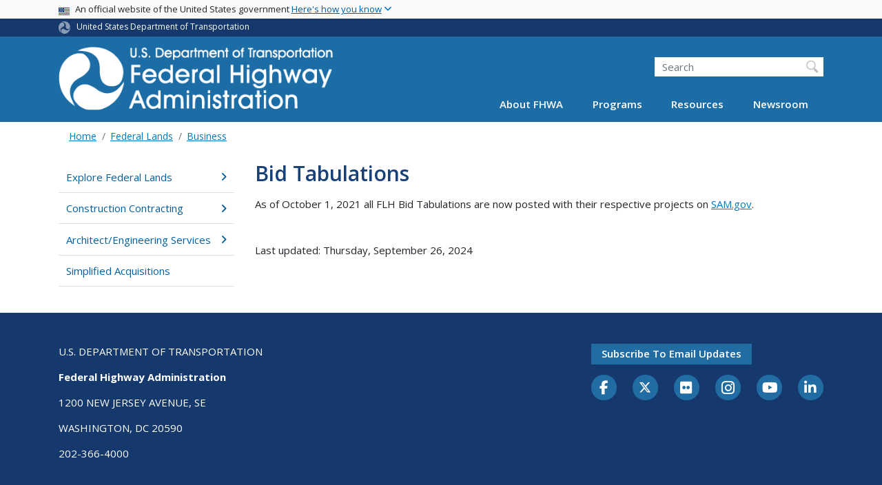

--- FILE ---
content_type: text/html; charset=UTF-8
request_url: https://highways.dot.gov/federal-lands/business/construction-contracting/bids?title=&field_project_number_value=&field_bid_fiscal_year_value%5Bvalue%5D%5Bstring%5D=&field_project_division_value=All&field_state_select_tid=All&order=field_state_select_1&sort=desc&page=42
body_size: 11988
content:
<!DOCTYPE html>
<html lang="en" dir="ltr" prefix="og: https://ogp.me/ns#" class="is-ultimenu is-ultimobile">
  <head>
    <meta charset="utf-8" />
<script async src="https://www.googletagmanager.com/gtag/js?id=UA-18660041-1"></script>
<script>window.dataLayer = window.dataLayer || [];function gtag(){dataLayer.push(arguments)};gtag("js", new Date());gtag("set", "developer_id.dMDhkMT", true);gtag("config", "UA-18660041-1", {"groups":"default","anonymize_ip":true,"page_placeholder":"PLACEHOLDER_page_path"});gtag("config", "G-VW1SFWJKBB", {"groups":"default","page_placeholder":"PLACEHOLDER_page_location"});gtag("config", "UA-33523145-1", {"groups":"default","anonymize_ip":true,"page_placeholder":"PLACEHOLDER_page_path"});gtag("config", "G-0623JYSC1Q", {"groups":"default","page_placeholder":"PLACEHOLDER_page_location"});//gtag('config', 'UA-33523145-1');</script>
<meta name="description" content="As of October 1, 2021 all FLH Bid Tabulations are now posted with their respective projects on" />
<link rel="canonical" href="https://highways.dot.gov/federal-lands/business/construction-contracting/bids" />
<meta name="twitter:card" content="summary_large_image" />
<meta name="twitter:title" content="Bid Tabulations" />
<meta name="twitter:site" content="@USDOT" />
<meta name="twitter:description" content="As of October 1, 2021 all FLH Bid Tabulations are now posted with their respective projects on" />
<meta name="twitter:creator" content="@USDOT" />
<meta name="twitter:image" content="https://highways.dot.gov/themes/custom/dot_cms/images/seal_dot.png" />
<meta name="Generator" content="Drupal 10 (https://www.drupal.org)" />
<meta name="MobileOptimized" content="width" />
<meta name="HandheldFriendly" content="true" />
<meta name="viewport" content="width=device-width, initial-scale=1, shrink-to-fit=no" />
<meta http-equiv="x-ua-compatible" content="ie=edge" />
<link rel="icon" href="/themes/custom/dot_cms/favicon_dot.png" type="image/png" />

    <title>Bid Tabulations | FHWA</title>
    <link rel="stylesheet" media="all" href="/sites/fhwa.dot.gov/files/css/css_v4EClvRrjM2-0MtJCnSXM-b4wP8kHjiQszkO3U2nrG4.css?delta=0&amp;language=en&amp;theme=fhwa&amp;include=[base64]" />
<link rel="stylesheet" media="all" href="/sites/fhwa.dot.gov/files/css/css_I5W9oN9gDebqEd8okOW2gblHh_D_2bMYjiPqNDFydrU.css?delta=1&amp;language=en&amp;theme=fhwa&amp;include=[base64]" />
<link rel="stylesheet" media="all" href="https://use.fontawesome.com/releases/v6.5.1/css/all.css" crossorigin="anonymous" integrity="sha512-DTOQO9RWCH3ppGqcWaEA1BIZOC6xxalwEsw9c2QQeAIftl+Vegovlnee1c9QX4TctnWMn13TZye+giMm8e2LwA==" />
<link rel="stylesheet" media="all" href="/sites/fhwa.dot.gov/files/css/css_N6m4w1H8mBkgD09hewxVMGGYK9pECrIdK7_26hmPnPI.css?delta=3&amp;language=en&amp;theme=fhwa&amp;include=[base64]" />
<link rel="stylesheet" media="all" href="//fonts.googleapis.com/css2?family=Open+Sans:wght@300;400;500;600;700&amp;display=swap" />
<link rel="stylesheet" media="all" href="//fonts.googleapis.com/css2?family=Raleway:ital,wght@0,400;0,500;0,600;0,700;1,400;1,500;1,600;1,700&amp;display=swap" />
<link rel="stylesheet" media="all" href="//fonts.googleapis.com/css2?family=Source+Sans+3:ital,wght@0,200..900;1,200..900&amp;display=swap" />
<link rel="stylesheet" media="all" href="//fonts.googleapis.com/css2?family=Source+Sans+Pro:ital,wght@0,300;0,400;0,600;0,700;1,300;1,400;1,600;1,700&amp;display=swap" />

    <script type="application/json" data-drupal-selector="drupal-settings-json">{"path":{"baseUrl":"\/","pathPrefix":"","currentPath":"node\/124301","currentPathIsAdmin":false,"isFront":false,"currentLanguage":"en","currentQuery":{"field_bid_fiscal_year_value":{"value":{"string":""}},"field_project_division_value":"All","field_project_number_value":"","field_state_select_tid":"All","order":"field_state_select_1","page":"42","sort":"desc","title":""}},"pluralDelimiter":"\u0003","suppressDeprecationErrors":true,"google_analytics":{"account":"UA-18660041-1","trackOutbound":true,"trackMailto":true,"trackDownload":true,"trackDownloadExtensions":"7z|aac|arc|arj|asf|asx|avi|bin|csv|doc(x|m)?|dot(x|m)?|exe|flv|gif|gz|gzip|hqx|jar|jpe?g|js|mp(2|3|4|e?g)|mov(ie)?|msi|msp|pdf|phps|png|ppt(x|m)?|pot(x|m)?|pps(x|m)?|ppam|sld(x|m)?|thmx|qtm?|ra(m|r)?|sea|sit|tar|tgz|torrent|txt|wav|wma|wmv|wpd|xls(x|m|b)?|xlt(x|m)|xlam|xml|z|zip"},"data":{"extlink":{"extTarget":true,"extTargetAppendNewWindowDisplay":true,"extTargetAppendNewWindowLabel":"(opens in a new window)","extTargetNoOverride":false,"extNofollow":false,"extTitleNoOverride":false,"extNoreferrer":false,"extFollowNoOverride":false,"extClass":"ext","extLabel":"(link is external)","extImgClass":false,"extSubdomains":true,"extExclude":"(.\\gov)|(.\\mil)|(addthis.com)|(usmma.edu)|(medium.com)|(facebook.com)|(twitter.com)|(flickr.com)|(linkedin.com)|(youtube.com)|(instagram.com)|(medium.com)|(greatlakes-seaway.com)|(afloatjobs.vet)","extInclude":"","extCssExclude":"","extCssInclude":"","extCssExplicit":"","extAlert":false,"extAlertText":"This link will take you to an external web site. We are not responsible for their content.","extHideIcons":false,"mailtoClass":"mailto","telClass":"","mailtoLabel":"(link sends email)","telLabel":"(link is a phone number)","extUseFontAwesome":false,"extIconPlacement":"append","extPreventOrphan":false,"extFaLinkClasses":"fa fa-external-link","extFaMailtoClasses":"fa fa-envelope-o","extAdditionalLinkClasses":"","extAdditionalMailtoClasses":"","extAdditionalTelClasses":"","extFaTelClasses":"fa fa-phone","allowedDomains":[],"extExcludeNoreferrer":""}},"collapsiblock":{"active_pages":false,"slide_speed":200,"cookie_lifetime":null,"switcher_enabled":null,"switcher_class":null},"user":{"uid":0,"permissionsHash":"01ec8411daf99a724f428022c22501a52bba892f8d5af97c02b7b54408eac4f4"}}</script>
<script src="/sites/fhwa.dot.gov/files/js/js_Hn0znZaXb4NTOJoJzEl45NhD0BcrS9eIoXis-Yfo1tY.js?scope=header&amp;delta=0&amp;language=en&amp;theme=fhwa&amp;include=eJxdjlEOwyAMQy9Ex5FQChljdQkiqdbefmhdf_oXP9uRowDUtMyQuPgonR3vjWoK8XQ4EOBPNl1sZAylLj71rREef-merw_5DJkJk9oxWHZZJGN8qYTDSlR_B26VRLjX2tbzCL1pD61LZFXp3nrJmXv4mU5tbCJI5WC8NpCx-lnSMUWQqttgZeW6-ev4AnQhXeU"></script>

    <!-- DAP Implementation -->
    <script async type="text/javascript" id="_fed_an_ua_tag" src="https://dap.digitalgov.gov/Universal-Federated-Analytics-Min.js?agency=DOT"></script>
  </head>
  <body class="layout-no-sidebars page-node-124301 path-federal-lands-business-construction-contracting-bids path-node node--type-article">
  <noscript>Please enable JavaScript to use this site.</noscript>
    <a href="#main" class="visually-hidden focusable skip-link">
      Skip to main content
    </a>
    
      <div class="dialog-off-canvas-main-canvas" data-off-canvas-main-canvas>
    <div id="page-wrapper" class="page-wrapper">
  <div id="page" class="page">

    
<section class="usa-banner">
  <h1 class="sr-only">USA Banner</h1>
  <div class="usa-banner-inner container">
    <div class="row">
      <div class="usa-accordion col" id="accordion">
        <header class="usa-banner-header" id="headingOne">
          <div aria-controls="collapseOne" aria-expanded="false" class="collapsed small row" data-target="#collapseOne" data-toggle="collapse" role="complementary">
            <div class="usa-banner-guidance-gov usa-width-one-full col-sm d-flex">
              <div class="usa-media_block-icon">
                <img class="usa-banner-flag" src="/themes/custom/dot_cms/images/assets/us_flag_small.svg" alt="U.S. flag">
              </div>
              <div class="usa-media_block-body">
                <p>An official website of the United States government <button class="usa-accordion-button usa-banner-button"><span class="usa-banner-button-text">Here's how you know</span></button></p>
              </div>
            </div>
          </div>
        </header>
        <div class="usa-banner-content container">
          <div aria-labelledby="headingOne" class="collapse row" data-parent="#accordion" id="collapseOne">
            <div class="usa-banner-guidance-gov usa-width-one-half col-sm d-flex">
              <div class="usa-media_block-icon">
                <img class="usa-banner-icon" src="/themes/custom/dot_cms/images/assets/icon-dot-gov.svg" alt="Official US Government Icon">
              </div>
              <div class="usa-media_block-body">
                <p><small><strong>Official websites use .gov</strong><br>A <strong>.gov</strong> website belongs to an official government organization in the United States.</small></p>
              </div>
            </div>
            <div class="usa-banner-guidance-ssl usa-width-one-half col-sm d-flex">
              <div class="usa-media_block-icon">
                <img class="usa-banner-icon" src="/themes/custom/dot_cms/images/assets/icon-https.svg" alt="Secure Site Icon">
              </div>
              <div class="usa-media_block-body">
                <p><small><strong>Secure .gov websites use HTTPS</strong><br>
                  A <strong>lock</strong> ( <span class="icon-lock"><svg xmlns="http://www.w3.org/2000/svg" width="52" height="64" viewBox="0 0 52 64" class="usa-banner__lock-image" role="img" aria-labelledby="banner-lock-title banner-lock-description"><title id="banner-lock-title">Lock</title><desc id="banner-lock-description">A locked padlock</desc><path fill="#000000" fill-rule="evenodd" d="M26 0c10.493 0 19 8.507 19 19v9h3a4 4 0 0 1 4 4v28a4 4 0 0 1-4 4H4a4 4 0 0 1-4-4V32a4 4 0 0 1 4-4h3v-9C7 8.507 15.507 0 26 0zm0 8c-5.979 0-10.843 4.77-10.996 10.712L15 19v9h22v-9c0-6.075-4.925-11-11-11z"></path></svg></span> ) or <strong>https://</strong> means you’ve safely connected to the .gov website. Share sensitive information only on official, secure websites.
                </small></p>
              </div>
            </div>
          </div>
        </div>
      </div>
    </div>
  </div>
</section>

    <div class="row region region-site-notification">
    
    <div class="block block--site-notification block--emergency block-views block-views-blocksite-notification-block-notification-emergency w-100 clearfix">
    <div block="block-fhwa-views-block-site-notification-block-notification-emergency" class="w-100">
</div>

  </div>
  
          <div class="block block--site-notification block--warning block-views block-views-blocksite-notification-block-notification-warning w-100 clearfix">
      <div block="block-fhwa-views-block-site-notification-block-notification-warning" class="w-100">
</div>

    </div>
  
  </div>

<style>
.dot-ribbon {
	background: #15396c;
	color: white;
	height: 1.75rem;
	display: flex;
	align-items: center;
	font-size: .8rem;
	position: relative;
	z-index: 100;
}
.dot-ribbon svg {
	width: 17px;
	opacity: .5;
	margin-right: 6px;
}
.dot-ribbon a:link,
.dot-ribbon a:hover,
.dot-ribbon a:visited,
.dot-ribbon a:active {
	color: white;
}
</style>
<div class="dot-ribbon">
	<div class="container">
		<svg xmlns="http://www.w3.org/2000/svg" viewBox="0 0 35.82 37.1" role="img" >
			<title>U.S. Department of Transportation</title>
			<desc>U.S. Department of Transportation Icon</desc>
			<defs><style>.cls-1{fill:#FFFFFF !important;}</style></defs><title>United States Department of Transportation</title><g id="Layer_2" data-name="Layer 2"><g id="Layer_1-2" data-name="Layer 1"><path class="cls-1" d="M4.46,6.35a8.38,8.38,0,0,1,8.15-2.94c2.71.55,4.26,2.77,4.78,5.43a6.31,6.31,0,0,1-2.75,6.79c-3.68,2.1-8,3.74-8.86,8.5A13.42,13.42,0,0,0,8.47,34.4C3.81,31.8,1.13,26.6.25,21.23A18,18,0,0,1,4.46,6.35"/><path class="cls-1" d="M14.41,36.71A8.65,8.65,0,0,1,7.85,30.9a6.51,6.51,0,0,1,2.13-7,5.85,5.85,0,0,1,7.05-1c3.61,2.23,7.17,5.31,11.56,3.64A12.82,12.82,0,0,0,35.81,19C36,24.49,33,29.5,29,33a16.57,16.57,0,0,1-14.55,3.72"/><path class="cls-1" d="M34.73,12.39a9.12,9.12,0,0,1-1.53,8.8c-1.79,2.17-4.42,2.47-6.91,1.63A6.18,6.18,0,0,1,21.92,17c0-4.35.81-9.1-2.8-12.17A12.51,12.51,0,0,0,9.05,2.33c4.47-2.92,10.27-2.89,15.22-1A17.36,17.36,0,0,1,34.73,12.39"/></g></g>
		</svg>
		<a href="https://www.transportation.gov">United States Department of Transportation</a>
</div>
</div>

 <header id="header" class="header site-header site-masthead bg-primary" role="banner" aria-label="Site header">
  <div class="container">
    <div class="row">
              <nav class="navbar navbar-dark navbar-expand-lg" id="navbar-main">
                <a href="/" title="Home" rel="home" class="navbar-brand">
              <img src="/themes/custom/fhwa/FHWA_logo%402x.svg" alt="Home" class="img-fluid d-inline-block align-top" />
            
    </a>
    

                  <button class="navbar-toggler navbar-toggler-right" type="button" data-toggle="collapse" data-target="#CollapsingNavbar" aria-controls="CollapsingNavbar" aria-expanded="false" aria-label="Toggle navigation"><span class="navbar-toggler-icon"></span></button>
                      <div class="form-inline navbar-form">
                <section class="region region-header-form">
    <div id="block-customfhwaheadersearch" class="block block-fixed-block-content block-fixed-block-contentcustom-fhwa-header-search">
  
    
      <div class="content">
      
            <div class="clearfix text-formatted field field--name-body field--type-text-with-summary field--label-hidden field__item"><div class="usasearch-search-block-form block block-usasearch block-usasearch-search-form-block" data-drupal-selector="usasearch-search-block-form" id="block-fhwa-usasearchform">
   <div class="search__wrapper">
      <form block="block-fhwa-usasearchform" action="https://search.usa.gov/search" method="GET" id="usasearch-search-block-form" accept-charset="UTF-8">
         <fieldset class="js-form-item js-form-type-search form-type-search js-form-item-query form-item-query form-no-label form-group" aria-labelledby="headerquery">
            <legend class="d-none">Search DOT</legend>
            <label for="query" class="sr-only">Search</label>
            <input id="query" title="Enter the terms you wish to search for." placeholder="Search" class="usagov-search-autocomplete form-search form-control ui-autocomplete-input" autocomplete="off" aria-autocomplete="list" aria-haspopup data-drupal-selector="edit-query" type="search" name="query" value size="60" maxlength="128">
         </fieldset>
         <input data-drupal-selector="edit-affiliate" type="hidden" name="affiliate" value="dot-fhwa" class="form-control">
         <div data-drupal-selector="edit-actions" class="form-actions js-form-wrapper form-group w-100" id="edit-actions"><input data-drupal-selector="edit-submit" type="submit" id="edit-submit" value="Search" class="button js-form-submit form-submit btn btn-primary form-control"></div>
      </form>
   </div>
</div></div>
      
    </div>
  </div>

  </section>

            </div>
                    <div class="collapse navbar-collapse" id="CollapsingNavbar">
              <section class="region region-primary-menu">
    <div id="block-ultimenu-main-navigation" class="block block-ultimenu block-ultimenu-blockultimenu-main">
  
    
      <div class="content">
      <ul id="ultimenu-main" data-ultimenu="main" class="ultimenu ultimenu--offcanvas is-ultihover is-ulticaret--triangle ultimenu--main ultimenu--htb ultimenu--horizontal"><li class="ultimenu__item uitem has-ultimenu"><a href="/about/about-fhwa" data-drupal-link-system-path="node/90061" class="ultimenu__link">About FHWA<span class="ultimenu__caret caret" aria-hidden="true"><i></i></span></a><section class="ultimenu__flyout is-htb d-lg-flex p-0">
              <section class="ultimenu__region row region region-ultimenu-main-about-fhwa">
    <div class="ultimenusub ultimenusub--main-about-fhwa w-100">
              <ul class="clearfix nav navbar-nav">
                    <li class="ultimenu__item nav-item">
                          <a href="/about/fhwa-organization" class="ultimenu__link nav-link nav-link--about-fhwa-organization">FHWA Organization</a>
              </li>
                <li class="ultimenu__item nav-item">
                          <a href="/about/key-personnel" class="ultimenu__link nav-link nav-link--about-key-personnel">Key Personnel</a>
              </li>
                <li class="ultimenu__item nav-item">
                          <a href="/about/headquarters-offices" class="ultimenu__link nav-link nav-link--about-headquarters-offices">Headquarters Offices</a>
              </li>
                <li class="ultimenu__item nav-item">
                          <a href="/about/field-offices" class="ultimenu__link nav-link nav-link--about-field-offices">Field Offices</a>
              </li>
                <li class="ultimenu__item nav-item">
                          <a href="/about/business-opportunities" class="ultimenu__link nav-link nav-link--about-business-opportunities">Business Opportunities</a>
              </li>
                <li class="ultimenu__item nav-item">
                          <a href="/about/staff-directories" class="ultimenu__link nav-link nav-link--about-staff-directories">Staff Directories</a>
              </li>
                <li class="ultimenu__item nav-item">
                          <a href="/careers" class="ultimenu__link nav-link nav-link--careers">Careers</a>
              </li>
                <li class="ultimenu__item nav-item">
                          <a href="/highway-history" class="ultimenu__link nav-link nav-link--highway-history">Highway History</a>
              </li>
                <li class="ultimenu__item nav-item">
                          <a href="/about/contact-us" class="ultimenu__link nav-link nav-link--about-contact-us">Contact Us</a>
              </li>
        </ul>
  

</div>

  </section>

          </section></li><li class="ultimenu__item uitem has-ultimenu"><a href="https://www.fhwa.dot.gov/programs" class="ultimenu__link is-external">Programs<span class="ultimenu__caret caret" aria-hidden="true"><i></i></span></a><section class="ultimenu__flyout is-htb d-lg-flex p-0">
              <section class="ultimenu__region row region region-ultimenu-main-programs">
    <div class="ultimenusub ultimenusub--main-programs w-100">
              <ul class="clearfix nav navbar-nav">
                    <li class="ultimenu__item nav-item">
                          <a href="/cfo/doing-business-fhwa" class="ultimenu__link nav-link nav-link--cfo-doing-business-fhwa">Acquisition Management</a>
              </li>
                <li class="ultimenu__item nav-item">
                          <a href="/civil-rights" class="ultimenu__link nav-link nav-link--civil-rights">Civil Rights</a>
              </li>
                <li class="ultimenu__item nav-item">
                          <a href="/federal-lands" class="ultimenu__link nav-link nav-link--federal-lands">Federal Lands Highway</a>
              </li>
                <li class="ultimenu__item nav-item">
                          <a href="https://www.fhwa.dot.gov/infrastructure/" class="ultimenu__link nav-link nav-link-https--wwwfhwadotgov-infrastructure-">Infrastructure</a>
              </li>
                <li class="ultimenu__item nav-item">
                          <a href="https://www.fhwa.dot.gov/innovativeprograms/" class="ultimenu__link nav-link nav-link-https--wwwfhwadotgov-innovativeprograms-">Innovative Program Delivery</a>
              </li>
                <li class="ultimenu__item nav-item">
                          <a href="https://ops.fhwa.dot.gov/" class="ultimenu__link nav-link nav-link-https--opsfhwadotgov-">Operations</a>
              </li>
                <li class="ultimenu__item nav-item">
                          <a href="https://www.fhwa.dot.gov/hep/" class="ultimenu__link nav-link nav-link-https--wwwfhwadotgov-hep-">Planning, Environment, and Realty</a>
              </li>
                <li class="ultimenu__item nav-item">
                          <a href="https://www.fhwa.dot.gov/policy/" class="ultimenu__link nav-link nav-link-https--wwwfhwadotgov-policy-">Policy</a>
              </li>
                <li class="ultimenu__item nav-item">
                          <a href="https://highways.dot.gov/research" class="ultimenu__link nav-link nav-link-https--highwaysdotgov-research">Research, Development, and Technology</a>
              </li>
                <li class="ultimenu__item nav-item">
                          <a href="/safety" class="ultimenu__link nav-link nav-link--safety">Safety</a>
              </li>
                <li class="ultimenu__item nav-item">
                          <a href="https://www.fhwa.dot.gov/resources/topics/" class="ultimenu__link nav-link nav-link-https--wwwfhwadotgov-resources-topics-">Browse by Topics</a>
              </li>
        </ul>
  

</div>

  </section>

          </section></li><li class="ultimenu__item uitem has-ultimenu"><a href="https://www.fhwa.dot.gov/resources/" class="ultimenu__link is-external">Resources<span class="ultimenu__caret caret" aria-hidden="true"><i></i></span></a><section class="ultimenu__flyout is-htb d-lg-flex p-0">
              <section class="ultimenu__region row region region-ultimenu-main-resources">
    <div class="ultimenusub ultimenusub--main-resources w-100">
              <ul class="clearfix nav navbar-nav">
                    <li class="ultimenu__item nav-item">
                          <a href="https://www.fhwa.dot.gov/resources/topics/" class="ultimenu__link nav-link nav-link-https--wwwfhwadotgov-resources-topics-">Core Highway Topics</a>
              </li>
                <li class="ultimenu__item nav-item">
                          <a href="/fed-aid-essentials" class="ultimenu__link nav-link nav-link--fed-aid-essentials">Federal Aid Essentials</a>
              </li>
                <li class="ultimenu__item nav-item">
                          <a href="/automation" class="ultimenu__link nav-link nav-link--automation">Automation</a>
              </li>
                <li class="ultimenu__item nav-item">
                          <a href="/laws-regulations" class="ultimenu__link nav-link nav-link--laws-regulations">Laws and Regulations</a>
              </li>
                <li class="ultimenu__item nav-item">
                          <a href="https://www.fhwa.dot.gov/pgc/" class="ultimenu__link nav-link nav-link-https--wwwfhwadotgov-pgc-">Policy &amp; Guidance Center</a>
              </li>
                <li class="ultimenu__item nav-item">
                          <a href="https://www.fhwa.dot.gov/508/" class="ultimenu__link nav-link nav-link-https--wwwfhwadotgov-508-">Section 508</a>
              </li>
                <li class="ultimenu__item nav-item">
                          <a href="/resources/publications-statistics" class="ultimenu__link nav-link nav-link--resources-publications-statistics">Publications and Statistics</a>
              </li>
                <li class="ultimenu__item nav-item">
                          <a href="https://www.fhwa.dot.gov/resources/training.cfm" class="ultimenu__link nav-link nav-link-https--wwwfhwadotgov-resources-trainingcfm">Professional Development</a>
              </li>
                <li class="ultimenu__item nav-item">
                          <a href="/nhi/home" class="ultimenu__link nav-link nav-link--nhi-home">National Highway Institute</a>
              </li>
                <li class="ultimenu__item nav-item">
                          <a href="https://www.fhwa.dot.gov/resourcecenter/" class="ultimenu__link nav-link nav-link-https--wwwfhwadotgov-resourcecenter-">Resource Center</a>
              </li>
                <li class="ultimenu__item nav-item">
                          <a href="/resources/accessibility-resource-library" class="ultimenu__link nav-link nav-link--resources-accessibility-resource-library">Accessibility Resource Library</a>
              </li>
                <li class="ultimenu__item nav-item">
                          <a href="https://highways.dot.gov/research/resources/research-library/federal-highway-administration-research-library" class="ultimenu__link nav-link nav-link-https--highwaysdotgov-research-resources-research-library-federal-highway-administration-research-library">FHWA Research Library</a>
              </li>
        </ul>
  

</div>

  </section>

          </section></li><li class="ultimenu__item uitem has-ultimenu"><a href="/newsroom" data-drupal-link-system-path="node/5216" class="ultimenu__link">Newsroom<span class="ultimenu__caret caret" aria-hidden="true"><i></i></span></a><section class="ultimenu__flyout is-htb d-lg-flex p-0">
              <section class="ultimenu__region row region region-ultimenu-main-newsroom">
    <div class="ultimenusub ultimenusub--main-newsroom w-100">
              <ul class="clearfix nav navbar-nav">
                    <li class="ultimenu__item nav-item">
                          <a href="/newsroom/press-releases" class="ultimenu__link nav-link nav-link--newsroom-press-releases">Press Releases</a>
              </li>
                <li class="ultimenu__item nav-item">
                          <a href="/newsroom/speeches-and-testimony" class="ultimenu__link nav-link nav-link--newsroom-speeches-and-testimony">Speeches &amp; Testimony</a>
              </li>
                <li class="ultimenu__item nav-item">
                          <a href="http://www.flickr.com/photos/fhwa/" class="ultimenu__link nav-link nav-link-http--wwwflickrcom-photos-fhwa-">Photos</a>
              </li>
                <li class="ultimenu__item nav-item">
                          <a href="https://www.youtube.com/user/USDOTFHWA/featured" class="ultimenu__link nav-link nav-link-https--wwwyoutubecom-user-usdotfhwa-featured">Videos</a>
              </li>
                <li class="ultimenu__item nav-item">
                          <a href="/newsroom/media-contacts" class="ultimenu__link nav-link nav-link--newsroom-media-contacts">Media Contacts</a>
              </li>
        </ul>
  

</div>

  </section>

          </section></li></ul><button data-ultimenu-button="#ultimenu-main" class="button button--ultimenu button--ultiburger" aria-label="Menu Main navigation (Desktop)"><span class="bars">Menu Main navigation (Desktop)</span></button>
    </div>
  </div>
<div id="block-ultimenu-mobile-navigation" class="block block-ultimenu block-ultimenu-blockultimenu-main">
  
    
      <div class="content">
      <ul id="ultimenu-main" data-ultimenu="main" class="ultimenu ultimenu--offcanvas is-ulticaret--triangle ultimenu--main ultimenu--htb ultimenu--horizontal"><li class="ultimenu__item uitem has-ultimenu"><a href="/about/about-fhwa" data-drupal-link-system-path="node/90061" class="ultimenu__link">About FHWA<span class="ultimenu__caret caret" aria-hidden="true"><i></i></span></a><section class="ultimenu__flyout is-htb d-lg-flex p-0">
              <section class="ultimenu__region row region region-ultimenu-main-about-fhwa">
    <div class="ultimenusub ultimenusub--main-about-fhwa w-100">
              <ul class="clearfix nav navbar-nav">
                    <li class="ultimenu__item nav-item">
                          <a href="/about/fhwa-organization" class="ultimenu__link nav-link nav-link--about-fhwa-organization">FHWA Organization</a>
              </li>
                <li class="ultimenu__item nav-item">
                          <a href="/about/key-personnel" class="ultimenu__link nav-link nav-link--about-key-personnel">Key Personnel</a>
              </li>
                <li class="ultimenu__item nav-item">
                          <a href="/about/headquarters-offices" class="ultimenu__link nav-link nav-link--about-headquarters-offices">Headquarters Offices</a>
              </li>
                <li class="ultimenu__item nav-item">
                          <a href="/about/field-offices" class="ultimenu__link nav-link nav-link--about-field-offices">Field Offices</a>
              </li>
                <li class="ultimenu__item nav-item">
                          <a href="/about/business-opportunities" class="ultimenu__link nav-link nav-link--about-business-opportunities">Business Opportunities</a>
              </li>
                <li class="ultimenu__item nav-item">
                          <a href="/about/staff-directories" class="ultimenu__link nav-link nav-link--about-staff-directories">Staff Directories</a>
              </li>
                <li class="ultimenu__item nav-item">
                          <a href="/careers" class="ultimenu__link nav-link nav-link--careers">Careers</a>
              </li>
                <li class="ultimenu__item nav-item">
                          <a href="/highway-history" class="ultimenu__link nav-link nav-link--highway-history">Highway History</a>
              </li>
                <li class="ultimenu__item nav-item">
                          <a href="/about/contact-us" class="ultimenu__link nav-link nav-link--about-contact-us">Contact Us</a>
              </li>
        </ul>
  

</div>

  </section>

          </section></li><li class="ultimenu__item uitem has-ultimenu"><a href="https://www.fhwa.dot.gov/programs" class="ultimenu__link is-external">Programs<span class="ultimenu__caret caret" aria-hidden="true"><i></i></span></a><section class="ultimenu__flyout is-htb d-lg-flex p-0">
              <section class="ultimenu__region row region region-ultimenu-main-programs">
    <div class="ultimenusub ultimenusub--main-programs w-100">
              <ul class="clearfix nav navbar-nav">
                    <li class="ultimenu__item nav-item">
                          <a href="/cfo/doing-business-fhwa" class="ultimenu__link nav-link nav-link--cfo-doing-business-fhwa">Acquisition Management</a>
              </li>
                <li class="ultimenu__item nav-item">
                          <a href="/civil-rights" class="ultimenu__link nav-link nav-link--civil-rights">Civil Rights</a>
              </li>
                <li class="ultimenu__item nav-item">
                          <a href="/federal-lands" class="ultimenu__link nav-link nav-link--federal-lands">Federal Lands Highway</a>
              </li>
                <li class="ultimenu__item nav-item">
                          <a href="https://www.fhwa.dot.gov/infrastructure/" class="ultimenu__link nav-link nav-link-https--wwwfhwadotgov-infrastructure-">Infrastructure</a>
              </li>
                <li class="ultimenu__item nav-item">
                          <a href="https://www.fhwa.dot.gov/innovativeprograms/" class="ultimenu__link nav-link nav-link-https--wwwfhwadotgov-innovativeprograms-">Innovative Program Delivery</a>
              </li>
                <li class="ultimenu__item nav-item">
                          <a href="https://ops.fhwa.dot.gov/" class="ultimenu__link nav-link nav-link-https--opsfhwadotgov-">Operations</a>
              </li>
                <li class="ultimenu__item nav-item">
                          <a href="https://www.fhwa.dot.gov/hep/" class="ultimenu__link nav-link nav-link-https--wwwfhwadotgov-hep-">Planning, Environment, and Realty</a>
              </li>
                <li class="ultimenu__item nav-item">
                          <a href="https://www.fhwa.dot.gov/policy/" class="ultimenu__link nav-link nav-link-https--wwwfhwadotgov-policy-">Policy</a>
              </li>
                <li class="ultimenu__item nav-item">
                          <a href="https://highways.dot.gov/research" class="ultimenu__link nav-link nav-link-https--highwaysdotgov-research">Research, Development, and Technology</a>
              </li>
                <li class="ultimenu__item nav-item">
                          <a href="/safety" class="ultimenu__link nav-link nav-link--safety">Safety</a>
              </li>
                <li class="ultimenu__item nav-item">
                          <a href="https://www.fhwa.dot.gov/resources/topics/" class="ultimenu__link nav-link nav-link-https--wwwfhwadotgov-resources-topics-">Browse by Topics</a>
              </li>
        </ul>
  

</div>

  </section>

          </section></li><li class="ultimenu__item uitem has-ultimenu"><a href="https://www.fhwa.dot.gov/resources/" class="ultimenu__link is-external">Resources<span class="ultimenu__caret caret" aria-hidden="true"><i></i></span></a><section class="ultimenu__flyout is-htb d-lg-flex p-0">
              <section class="ultimenu__region row region region-ultimenu-main-resources">
    <div class="ultimenusub ultimenusub--main-resources w-100">
              <ul class="clearfix nav navbar-nav">
                    <li class="ultimenu__item nav-item">
                          <a href="https://www.fhwa.dot.gov/resources/topics/" class="ultimenu__link nav-link nav-link-https--wwwfhwadotgov-resources-topics-">Core Highway Topics</a>
              </li>
                <li class="ultimenu__item nav-item">
                          <a href="/fed-aid-essentials" class="ultimenu__link nav-link nav-link--fed-aid-essentials">Federal Aid Essentials</a>
              </li>
                <li class="ultimenu__item nav-item">
                          <a href="/automation" class="ultimenu__link nav-link nav-link--automation">Automation</a>
              </li>
                <li class="ultimenu__item nav-item">
                          <a href="/laws-regulations" class="ultimenu__link nav-link nav-link--laws-regulations">Laws and Regulations</a>
              </li>
                <li class="ultimenu__item nav-item">
                          <a href="https://www.fhwa.dot.gov/pgc/" class="ultimenu__link nav-link nav-link-https--wwwfhwadotgov-pgc-">Policy &amp; Guidance Center</a>
              </li>
                <li class="ultimenu__item nav-item">
                          <a href="https://www.fhwa.dot.gov/508/" class="ultimenu__link nav-link nav-link-https--wwwfhwadotgov-508-">Section 508</a>
              </li>
                <li class="ultimenu__item nav-item">
                          <a href="/resources/publications-statistics" class="ultimenu__link nav-link nav-link--resources-publications-statistics">Publications and Statistics</a>
              </li>
                <li class="ultimenu__item nav-item">
                          <a href="https://www.fhwa.dot.gov/resources/training.cfm" class="ultimenu__link nav-link nav-link-https--wwwfhwadotgov-resources-trainingcfm">Professional Development</a>
              </li>
                <li class="ultimenu__item nav-item">
                          <a href="/nhi/home" class="ultimenu__link nav-link nav-link--nhi-home">National Highway Institute</a>
              </li>
                <li class="ultimenu__item nav-item">
                          <a href="https://www.fhwa.dot.gov/resourcecenter/" class="ultimenu__link nav-link nav-link-https--wwwfhwadotgov-resourcecenter-">Resource Center</a>
              </li>
                <li class="ultimenu__item nav-item">
                          <a href="/resources/accessibility-resource-library" class="ultimenu__link nav-link nav-link--resources-accessibility-resource-library">Accessibility Resource Library</a>
              </li>
                <li class="ultimenu__item nav-item">
                          <a href="https://highways.dot.gov/research/resources/research-library/federal-highway-administration-research-library" class="ultimenu__link nav-link nav-link-https--highwaysdotgov-research-resources-research-library-federal-highway-administration-research-library">FHWA Research Library</a>
              </li>
        </ul>
  

</div>

  </section>

          </section></li><li class="ultimenu__item uitem has-ultimenu"><a href="/newsroom" data-drupal-link-system-path="node/5216" class="ultimenu__link">Newsroom<span class="ultimenu__caret caret" aria-hidden="true"><i></i></span></a><section class="ultimenu__flyout is-htb d-lg-flex p-0">
              <section class="ultimenu__region row region region-ultimenu-main-newsroom">
    <div class="ultimenusub ultimenusub--main-newsroom w-100">
              <ul class="clearfix nav navbar-nav">
                    <li class="ultimenu__item nav-item">
                          <a href="/newsroom/press-releases" class="ultimenu__link nav-link nav-link--newsroom-press-releases">Press Releases</a>
              </li>
                <li class="ultimenu__item nav-item">
                          <a href="/newsroom/speeches-and-testimony" class="ultimenu__link nav-link nav-link--newsroom-speeches-and-testimony">Speeches &amp; Testimony</a>
              </li>
                <li class="ultimenu__item nav-item">
                          <a href="http://www.flickr.com/photos/fhwa/" class="ultimenu__link nav-link nav-link-http--wwwflickrcom-photos-fhwa-">Photos</a>
              </li>
                <li class="ultimenu__item nav-item">
                          <a href="https://www.youtube.com/user/USDOTFHWA/featured" class="ultimenu__link nav-link nav-link-https--wwwyoutubecom-user-usdotfhwa-featured">Videos</a>
              </li>
                <li class="ultimenu__item nav-item">
                          <a href="/newsroom/media-contacts" class="ultimenu__link nav-link nav-link--newsroom-media-contacts">Media Contacts</a>
              </li>
        </ul>
  

</div>

  </section>

          </section></li></ul><button data-ultimenu-button="#ultimenu-main" class="button button--ultimenu button--ultiburger" aria-label="Menu Main navigation (Mobile)"><span class="bars">Menu Main navigation (Mobile)</span></button>
    </div>
  </div>

  </section>

          </div>
                      </nav>
      </div><!-- row -->
</div><!-- container -->

<!--BEGIN QUALTRICS WEBSITE FEEDBACK SNIPPET-->
  <script type='text/javascript'>
    (function(){var g=function(e,h,f,g){
      this.get=function(a){for(var a=a+"=",c=document.cookie.split(";"),b=0,e=c.length;b<e;b++){for(var d=c[b];" "==d.charAt(0);)d=d.substring(1,d.length);if(0==d.indexOf(a))return d.substring(a.length,d.length)}return null};
      this.set=function(a,c){var b="",b=new Date;b.setTime(b.getTime()+6048E5);b="; expires="+b.toGMTString();document.cookie=a+"="+c+b+"; path=/; "};
      this.check=function(){var a=this.get(f);if(a)a=a.split(":");else if(100!=e)"v"==h&&(e=Math.random()>=e/100?0:100),a=[h,e,0],this.set(f,a.join(":"));else return!0;var c=a[1];if(100==c)return!0;switch(a[0]){case "v":return!1;case "r":return c=a[2]%Math.floor(100/c),a[2]++,this.set(f,a.join(":")),!c}return!0};
      this.go=function(){if(this.check()){var a=document.createElement("script");a.type="text/javascript";a.src=g;document.body&&document.body.appendChild(a)}};
      this.start=function(){var t=this;"complete"!==document.readyState?window.addEventListener?window.addEventListener("load",function(){t.go()},!1):window.attachEvent&&window.attachEvent("onload",function(){t.go()}):t.go()};};
    try{(new g(100,"r","QSI_S_ZN_8oVpF6JHd62rZrL","https://zn8ovpf6jhd62rzrl-dotocio.gov1.siteintercept.qualtrics.com/SIE/?Q_ZID=ZN_8oVpF6JHd62rZrL")).start()}catch(i){}})();
  </script><div id='ZN_8oVpF6JHd62rZrL'><!--DO NOT REMOVE-CONTENTS PLACED HERE--></div>
  <!--END WEBSITE FEEDBACK SNIPPET-->
</header>
                  
    
    <main id="main" class="main" role="main" aria-label="Site main">

      
              <div class="highlighted">
          <aside class="container section clearfix" role="complementary">
              <div data-drupal-messages-fallback class="hidden"></div>


          </aside>
        </div>
      
      
      
      <div id="main-wrapper" class="layout-main-wrapper clearfix">
                  <div id="main-content" class="container">

                            <div id="block-fhwa-breadcrumbs" class="block block-system block-system-breadcrumb-block">
  
    
      <div class="content">
      

  <nav role="navigation" aria-label="breadcrumb">
    <ol class="breadcrumb">
                  <li class="breadcrumb-item">
          <a href="/">Home</a>
        </li>
                        <li class="breadcrumb-item">
          <a href="/federal-lands">Federal Lands</a>
        </li>
                        <li class="breadcrumb-item">
          <a href="/federal-lands/business">Business</a>
        </li>
              </ol>
  </nav>

    </div>
  </div>


            
            <div class="row row-offcanvas row-offcanvas-left clearfix">

                              <!-- Sidebar First Region -->
                <div class="sidebar col-xs-12 col-sm-12 col-md-3 col-lg-3 col-xl-3 order-first">
                  <aside class="sidebar_first section" role="complementary">
                    
  <aside id="dot-region-view-mode--article" class="dot-region-view-mode dot-region-view-mode--article sidebar_first section" role="complementary">
    <!-- Editorial Category Menu Starts -->
          <div id="sidenav" class="sidenav">
        <h1 class="sidenav-header text-white" id="nav-header">In This Section</h1>
        <nav class="wrapper__sidenav dot_left_nav" role="navigation" aria-labelledby="nav-header">
          
            <div class="field field--name-field-editorial-category field--type-entity-reference field--label-hidden field__item">

            <div class="field field--name-field-left-nav-menu field--type-entity-reference field--label-hidden field__item">
              <ul class="clearfix nav">
                    <li class="nav-item menu-item--expanded">
                <a href="/federal-lands/about" class="nav-link" data-drupal-link-system-path="node/115901">Explore Federal Lands</a>
                                <ul class="menu">
                    <li class="nav-item">
                <a href="/federal-lands/about" class="nav-link" data-drupal-link-system-path="node/115901">About Federal Lands Highway</a>
              </li>
                <li class="nav-item">
                <a href="/federal-lands/projects" class="nav-link" data-drupal-link-system-path="federal-lands/projects">FLH Projects</a>
              </li>
                <li class="nav-item">
                <a href="/federal-lands/tech-resources" class="nav-link" data-drupal-link-system-path="node/116731">FLH Technical Resources</a>
              </li>
                <li class="nav-item">
                <a href="/federal-lands/programs" class="nav-link" data-drupal-link-system-path="node/116006">FLH Programs</a>
              </li>
                <li class="nav-item">
                <a href="/federal-lands/business" class="nav-link" data-drupal-link-system-path="node/116201">Doing Business with FLH</a>
              </li>
                <li class="nav-item">
                <a href="/federal-lands/careers" class="nav-link" data-drupal-link-system-path="node/118031">Careers in FLH</a>
              </li>
        </ul>
  
              </li>
                <li class="nav-item menu-item--expanded">
                <a href="/federal-lands/business/construction-contracting" class="nav-link" data-drupal-link-system-path="node/116206">Construction Contracting</a>
                                <ul class="menu">
                    <li class="nav-item">
                <a href="/federal-lands/business/construction-contracting" class="nav-link" data-drupal-link-system-path="node/116206">Current Opportunities</a>
              </li>
                <li class="nav-item">
                <a href="/federal-lands/business/construction-contracting/awarded-idiq-contracts" class="nav-link" data-drupal-link-system-path="node/116211">Awarded IDIQ Contracts</a>
              </li>
                <li class="nav-item">
                <a href="/federal-lands/business/escalation-factors/cfl-price-indexes" class="nav-link" data-drupal-link-system-path="node/116236">CFL Escalation Factors (Price Indexes)</a>
              </li>
                <li class="nav-item">
                <a href="/federal-lands/business/escalation-factors/efl-price-indexes" class="nav-link" data-drupal-link-system-path="node/117786">EFL Escalation Factors (Price Indexes)</a>
              </li>
                <li class="nav-item">
                <a href="/federal-lands/business/escalation-factors/wfl-projects" class="nav-link" data-drupal-link-system-path="node/118011">WFL Projects with Escalation Factors</a>
              </li>
        </ul>
  
              </li>
                <li class="nav-item menu-item--expanded">
                <a href="/federal-lands/business/ae-services" class="nav-link" data-drupal-link-system-path="node/116266">Architect/Engineering Services</a>
                                <ul class="menu">
                    <li class="nav-item">
                <a href="/federal-lands/business/ae-services" class="nav-link" data-drupal-link-system-path="node/116266">Overview</a>
              </li>
                <li class="nav-item">
                <a href="/federal-lands/business/ae-services/contract-holders" class="nav-link" data-drupal-link-system-path="node/116271">Current Contract Holders</a>
              </li>
                <li class="nav-item">
                <a href="/federal-lands/business/ae-services/solicitation-process" class="nav-link" data-drupal-link-system-path="node/116281">A/E Solicitation Process</a>
              </li>
        </ul>
  
              </li>
                <li class="nav-item">
                <a href="/federal-lands/business/simplified-acquisitions" class="nav-link" data-drupal-link-system-path="node/116196">Simplified Acquisitions</a>
              </li>
        </ul>
  

</div>
      
</div>
      
        </nav>
      </div>
      <!-- Editorial Category Menu Ends -->
   <div id="sidecontent" class="sidecontent">
     <!-- Related Content Starts -->
     <div class="wrapper__related_links">
     
        
        
        
        
        
              </div>
      <!-- Related Content Ends -->
      <!-- Contact Info Block Starts -->
            <!-- Contact Info Block Ends -->
    </div>
  </aside>


                  </aside>
                </div>
                <!-- Main Content Region -->
                <div class="col-xs-12 col-sm-12 col-md-9 col-lg-9 col-xl-9"  class="main-content col order-last" id="content" role="main">
                  <section class="section">
                    <a id="main-content" tabindex="-1"></a>
                      <div id="block-fhwa-content" class="block block-system block-system-main-block">
  
    
      <div class="content">
      

<article data-history-node-id="124301" class="node node--type-article node--view-mode-full content__core clearfix">
  <div class="node__content mt-0 clearfix">
        
    

    
      <h1 class="page__title node__title mt-0"><span class="field field--name-title field--type-string field--label-hidden">Bid Tabulations</span>
</h1>
    

    
    
          <div class="mb-4 clearfix">
        
        <p>As of October 1, 2021 all FLH Bid Tabulations are now posted with their respective projects on <a href="https://gcc02.safelinks.protection.outlook.com/?url=https%3A%2F%2Fsam.gov%2F&amp;data=05%7C02%7Cvincent.yan.ctr%40dot.gov%7C18ff385ba37f458ee87908dcde54b170%7Cc4cd245b44f04395a1aa3848d258f78b%7C0%7C0%7C638629702532146826%7CUnknown%7CTWFpbGZsb3d8eyJWIjoiMC4wLjAwMDAiLCJQIjoiV2luMzIiLCJBTiI6Ik1haWwiLCJXVCI6Mn0%3D%7C0%7C%7C%7C&amp;sdata=AL%2BKoGhECEFGQEg0P6vZG5GneuRQZ2LO0xHazWEEi9c%3D&amp;reserved=0">SAM.gov</a>.</p>

      </div>
              <div class="supplemental-content mb-4 w-100 clearfix">
          

  <div class="w-100">
    
      
                              <div class="inline-img-wrapper ">
              
            </div>
                  
        
      </div>

        </div>
      
    
          <div class="post-date Sw-100 clearfix">
        <div class='mb-4 py-4'>Last updated: Thursday, September 26, 2024</div>
      </div>
    
    <aside class="subcontent section w-100 clearfix" role="complementary">
      <!-- This block where the sidecontent is located @media (max-width:800px) -->
    </aside>

  </div>
</article>

    </div>
  </div>


                  </section>
                  <section class="post-content container">
                    <div class="row">
                      <div class="col-lg-12">
                        
                      </div>
                    </div>
                  </section>
                </div>
              
              <!-- Sub Content Region -->
                          </div>
          </div>
              </div>

      
          </main>

     <footer class="site-footer">
      <div class="container">
              <div class="site-footer__top">
            <section class="region region-footer-left">
    <div id="block-footercontactinfo" class="block block-fixed-block-content block-fixed-block-contentfooter-contact-info">
  
    
      <div class="content">
      
            <div class="clearfix text-formatted field field--name-body field--type-text-with-summary field--label-hidden field__item"><p>U.S. DEPARTMENT OF TRANSPORTATION</p>

<p><strong>Federal Highway&nbsp;Administration</strong></p>

<p>1200 NEW JERSEY AVENUE, SE</p>

<p>WASHINGTON, DC 20590</p>

<p>202-366-4000</p>
</div>
      
    </div>
  </div>

  </section>

            <section class="region region-footer-right">
    <div id="block-fhwa-footer-social" class="block block-fixed-block-content block-fixed-block-contentfhwa-footer-social">
  
    
      <div class="content">
      
            <div class="clearfix text-formatted field field--name-body field--type-text-with-summary field--label-hidden field__item"><p><a class="subscribe-button" href="https://public.govdelivery.com/accounts/usdotfhwa/subscribers/new">Subscribe to email updates</a></p>

<ul class="footer-social">
	<li><a href="https://www.facebook.com/FederalHighwayAdmin"><span class="fontawesome-icon-inline"><i class="fa-brands fa-facebook-f"></i></span></a></li>
	<li><a href="https://twitter.com/USDOTFHWA"><span class="fontawesome-icon-inline"><i class="fa-brands fa-x-twitter"></i></span></a></li>
	<li><a href="https://www.flickr.com/photos/fhwa/"><span class="fontawesome-icon-inline"><i class="fa-brands fa-flickr"></i></span></a></li>
	<li><a href="https://www.instagram.com/federalhighwayadmin/"><span class="fontawesome-icon-inline"><i class="fa-brands fa-instagram"></i></span></a></li>
	<li><a href="https://www.youtube.com/user/USDOTFHWA"><span class="fontawesome-icon-inline"><i class="fa-brands fa-youtube"></i></span></a></li>
	<li><a href="https://www.linkedin.com/company/federal-highway-administration"><span class="fontawesome-icon-inline"><i class="fa-brands fa-linkedin-in"></i></span></a></li>
</ul>
</div>
      
    </div>
  </div>

  </section>

        </div>
                    <div class="site-footer__bottom">
            <section class="region region-footer-first">
      <nav aria-labelledby="block-footeraboutus-menu" id="block-footeraboutus" class="block block-menu navigation menu--footer---about-us">
      
  <h2  id="block-footeraboutus-menu">About</h2>
  

        
              <ul block="block-footeraboutus" class="clearfix nav">
                    <li class="nav-item">
                <a href="/about/about-fhwa" class="nav-link nav-link--about-about-fhwa" data-drupal-link-system-path="node/90061">About FHWA</a>
              </li>
                <li class="nav-item">
                <a href="/careers" class="nav-link nav-link--careers" data-drupal-link-system-path="node/90901">Careers</a>
              </li>
                <li class="nav-item">
                <a href="/about/fhwa-organization" class="nav-link nav-link--about-fhwa-organization" data-drupal-link-system-path="node/90081">Org Chart</a>
              </li>
                <li class="nav-item">
                <a href="/about/staff-directories" class="nav-link nav-link--about-staff-directories" data-drupal-link-system-path="node/90111">Staff Directories</a>
              </li>
                <li class="nav-item">
                <a href="/about/business-opportunities" class="nav-link nav-link--about-business-opportunities" data-drupal-link-system-path="node/90106">Work with Us</a>
              </li>
        </ul>
  


  </nav>

  </section>

            <section class="region region-footer-second">
      <nav aria-labelledby="block-footerprogramareas-menu" id="block-footerprogramareas" class="block block-menu navigation menu--footer---program-areas">
      
  <h2  id="block-footerprogramareas-menu">Programs</h2>
  

        
              <ul block="block-footerprogramareas" class="clearfix nav">
                    <li class="nav-item">
                <a href="/cfo/doing-business-fhwa" class="nav-link nav-link--cfo-doing-business-fhwa" data-drupal-link-system-path="node/90346">Acquisition Management</a>
              </li>
                <li class="nav-item">
                <a href="/civil-rights" class="nav-link nav-link--civil-rights" data-drupal-link-system-path="node/100581">Civil Rights</a>
              </li>
                <li class="nav-item">
                <a href="/federal-lands" class="nav-link nav-link--federal-lands" data-drupal-link-system-path="node/34676">Federal Lands Highway</a>
              </li>
                <li class="nav-item">
                <a href="https://www.fhwa.dot.gov/infrastructure/" class="nav-link nav-link-https--wwwfhwadotgov-infrastructure-">Infrastructure</a>
              </li>
                <li class="nav-item">
                <a href="https://www.fhwa.dot.gov/innovativeprograms/" class="nav-link nav-link-https--wwwfhwadotgov-innovativeprograms-">Innovative Program Delivery</a>
              </li>
                <li class="nav-item">
                <a href="https://ops.fhwa.dot.gov/" class="nav-link nav-link-https--opsfhwadotgov-">Operations</a>
              </li>
                <li class="nav-item">
                <a href="https://www.fhwa.dot.gov/hep/" class="nav-link nav-link-https--wwwfhwadotgov-hep-">Planning, Environment, and Realty</a>
              </li>
                <li class="nav-item">
                <a href="https://www.fhwa.dot.gov/policy/" class="nav-link nav-link-https--wwwfhwadotgov-policy-">Policy</a>
              </li>
                <li class="nav-item">
                <a href="https://highways.dot.gov/research" class="nav-link nav-link-https--highwaysdotgov-research">Research, Development, and Technology</a>
              </li>
                <li class="nav-item">
                <a href="/safety" class="nav-link nav-link--safety" data-drupal-link-system-path="node/59621">Safety</a>
              </li>
        </ul>
  


  </nav>

  </section>

            <section class="region region-footer-third">
      <nav aria-labelledby="block-footerpoliciesrightslegal-menu" id="block-footerpoliciesrightslegal" class="block block-menu navigation menu--footer---policies-rights-le">
      
  <h2  id="block-footerpoliciesrightslegal-menu">Policies, Rights, Legal</h2>
  

        
              <ul block="block-footerpoliciesrightslegal" class="clearfix nav">
                    <li class="nav-item">
                <a href="https://www.transportation.gov/about" class="nav-link nav-link-https--wwwtransportationgov-about">About DOT</a>
              </li>
                <li class="nav-item">
                <a href="/section-508/our-commitment" class="nav-link nav-link--section-508-our-commitment" data-drupal-link-system-path="node/90466">Accessibility</a>
              </li>
                <li class="nav-item">
                <a href="https://www.transportation.gov/budget/dot-budget-and-performance" class="nav-link nav-link-https--wwwtransportationgov-budget-dot-budget-and-performance">Budget and Performance</a>
              </li>
                <li class="nav-item">
                <a href="https://www.civilrights.dot.gov/" class="nav-link nav-link-https--wwwcivilrightsdotgov-">Civil Rights</a>
              </li>
                <li class="nav-item">
                <a href="https://highways.dot.gov/foia" class="nav-link nav-link-https--highwaysdotgov-foia">FOIA</a>
              </li>
                <li class="nav-item">
                <a href="https://www.transportation.gov/dot-information-dissemination-quality-guidelines" class="nav-link nav-link-https--wwwtransportationgov-dot-information-dissemination-quality-guidelines">Information Quality</a>
              </li>
                <li class="nav-item">
                <a href="https://www.civilrights.dot.gov/civil-rights-awareness-enforcement/employment-related/affirmative-employment/no-fear-act" class="nav-link nav-link-https--wwwcivilrightsdotgov-civil-rights-awareness-enforcement-employment-related-affirmative-employment-no-fear-act">No FEAR Act</a>
              </li>
                <li class="nav-item">
                <a href="https://www.oig.dot.gov/" class="nav-link nav-link-https--wwwoigdotgov-">Office of Inspector General</a>
              </li>
                <li class="nav-item">
                <a href="https://www.fhwa.dot.gov/privacy.cfm" class="nav-link nav-link-https--wwwfhwadotgov-privacycfm">Privacy Policy</a>
              </li>
                <li class="nav-item">
                <a href="https://www.usa.gov/" class="nav-link nav-link-https--wwwusagov-">USA.gov</a>
              </li>
                <li class="nav-item">
                <a href="https://www.transportation.gov/web-policies" class="nav-link nav-link-https--wwwtransportationgov-web-policies">Web Policies and Notices</a>
              </li>
                <li class="nav-item">
                <a href="https://www.transportation.gov/web-standards" class="nav-link nav-link-https--wwwtransportationgov-web-standards">Web Standards</a>
              </li>
        </ul>
  


  </nav>

  </section>

            <section class="region region-footer-fourth">
      <nav aria-labelledby="block-footernewsevents-menu" id="block-footernewsevents" class="block block-menu navigation menu--footer---news-events">
      
  <h2  id="block-footernewsevents-menu">News &amp; Events</h2>
  

        
              <ul block="block-footernewsevents" class="clearfix nav">
                    <li class="nav-item">
                <a href="/newsroom" class="nav-link nav-link--newsroom" data-drupal-link-system-path="node/5216">Newsroom</a>
              </li>
                <li class="nav-item">
                <a href="/newsroom/press-releases" class="nav-link nav-link--newsroom-press-releases" data-drupal-link-system-path="newsroom/press-releases">Press Releases</a>
              </li>
                <li class="nav-item">
                <a href="/newsroom/speeches-and-testimony" class="nav-link nav-link--newsroom-speeches-and-testimony" data-drupal-link-system-path="newsroom/speeches-and-testimony">Speeches &amp; Testimony</a>
              </li>
                <li class="nav-item">
                <a href="/newsroom/media-contacts" class="nav-link nav-link--newsroom-media-contacts" data-drupal-link-system-path="node/1151">Media Contacts</a>
              </li>
                <li class="nav-item">
                <a href="https://www.fhwa.dot.gov/contact/" class="nav-link nav-link-https--wwwfhwadotgov-contact-">Connect with Us</a>
              </li>
        </ul>
  


  </nav>

  </section>

          
        </div>
          </div>
  </footer>

  </div>
</div>

  </div>

    
    <script src="/sites/fhwa.dot.gov/files/js/js_uskVPFwBc-o6zs5y1Mz7zkctFVoTQUXAKLDjhNGOmYU.js?scope=footer&amp;delta=0&amp;language=en&amp;theme=fhwa&amp;include=eJxdjlEOwyAMQy9Ex5FQChljdQkiqdbefmhdf_oXP9uRowDUtMyQuPgonR3vjWoK8XQ4EOBPNl1sZAylLj71rREef-merw_5DJkJk9oxWHZZJGN8qYTDSlR_B26VRLjX2tbzCL1pD61LZFXp3nrJmXv4mU5tbCJI5WC8NpCx-lnSMUWQqttgZeW6-ev4AnQhXeU"></script>
<script src="/modules/contrib/collapsiblock/theme/dist/collapsiblock.js?t8rush" type="module"></script>
<script src="/sites/fhwa.dot.gov/files/js/js_nY9gRAcuo0wo-Nw79_7SJfY-eou54g7pGe1GKNu6Q3A.js?scope=footer&amp;delta=2&amp;language=en&amp;theme=fhwa&amp;include=eJxdjlEOwyAMQy9Ex5FQChljdQkiqdbefmhdf_oXP9uRowDUtMyQuPgonR3vjWoK8XQ4EOBPNl1sZAylLj71rREef-merw_5DJkJk9oxWHZZJGN8qYTDSlR_B26VRLjX2tbzCL1pD61LZFXp3nrJmXv4mU5tbCJI5WC8NpCx-lnSMUWQqttgZeW6-ev4AnQhXeU"></script>
<script src="/modules/contrib/purge_ajax_processor/js/trigger_purge.js?t8rush" defer async></script>
<script src="/sites/fhwa.dot.gov/files/js/js_92nBe7KhXZO8O9oGCIosgqAXxa09UL56p-l960fL1ZQ.js?scope=footer&amp;delta=4&amp;language=en&amp;theme=fhwa&amp;include=eJxdjlEOwyAMQy9Ex5FQChljdQkiqdbefmhdf_oXP9uRowDUtMyQuPgonR3vjWoK8XQ4EOBPNl1sZAylLj71rREef-merw_5DJkJk9oxWHZZJGN8qYTDSlR_B26VRLjX2tbzCL1pD61LZFXp3nrJmXv4mU5tbCJI5WC8NpCx-lnSMUWQqttgZeW6-ev4AnQhXeU"></script>

  </body>
</html>


--- FILE ---
content_type: text/css
request_url: https://highways.dot.gov/sites/fhwa.dot.gov/files/css/css_I5W9oN9gDebqEd8okOW2gblHh_D_2bMYjiPqNDFydrU.css?delta=1&language=en&theme=fhwa&include=eJx1kF1uxCAMhC9E4aXqdZABJ2utwciGTff2TdOfXUXti6X5PLI8k0SGDYUeE6iShKQIJeusyaXzrklBl4UZulFiydeQRdEVGTFXC4u0ARuaVIxvDt8HU7uGorMD-2_5iRXiQsglFrSs1AdJC__wmM3cctngdP1AK0sCfrFx30-vrkoBPvm-2J9G6diiQbOYS3MdFNY97MV-Pn4QP1ufickuWJ6McVUq4aT9b22vzu42sIYEhm7yoIpthgyKww8laCs_8aMAe2hZlgztBuYtAyM1dyPcLBzT7xEm4wcdh6-0
body_size: 6828
content:
@import url("https://fonts.googleapis.com/css?family=Raleway:400,700&display=swap");@import url("https://fonts.googleapis.com/css2?family=Open+Sans:wght@300;400;500;600;700&display=swap");@import url("https://fonts.googleapis.com/css2?family=Source+Sans+3:ital,wght@0,200..900;1,200..900&display=swap");
/* @license GPL-2.0-or-later https://www.drupal.org/licensing/faq */
.node__content{font-size:1.071em;margin-top:10px;}.node--view-mode-teaser{border-bottom:1px solid #d3d7d9;margin-bottom:30px;padding-bottom:15px;}.node--view-mode-teaser h2{margin-top:0;padding-top:0.5em;}.node--view-mode-teaser h2 a{color:#181818;}.node--view-mode-teaser.node--sticky{background:#f9f9f9;background:rgba(0,0,0,0.024);border:1px solid #d3d7d9;padding:0 15px 15px;}.node--view-mode-teaser .node__content{clear:none;font-size:1em;line-height:1.6;}.node__meta{font-size:0.857em;color:#68696b;margin-bottom:-5px;}.node__meta .field--name-field-user-picture img{float:left;margin:1px 20px 0 0;}[dir="rtl"] .node__meta .field--name-field-user-picture img{float:right;margin-left:20px;margin-right:0;}.node__links{text-align:right;font-size:0.93em;}[dir="rtl"] .node__links{text-align:left;}.node--unpublished{padding:20px 15px 0;}.node--unpublished .comment-text .comment-arrow{border-left:1px solid #fff4f4;border-right:1px solid #fff4f4;}
.breadcrumb{font-size:0.929em;}
body{background-color:white !important;}.text-black{color:#000;}h1{margin-bottom:1rem;}.path-frontpage h1 a{color:#15396c;}.featured-top,.by-the-numbers,.featured-work,.call-to-action-strip,.featured-bottom,.homepage-bottom{padding-top:4rem;padding-bottom:4rem;}.featured-top .views-field-body,.featured-bottom .views-field-body{margin-top:1.5rem;display:block;}.call-to-action-strip{background-image:url(/themes/custom/fhwa/images/call-to-action-background.jpg);background-size:cover;color:white;}.call-to-action-strip .field-content{display:flex;flex-wrap:wrap;margin-left:-15px;margin-right:15px;}.call-to-action-strip h1{color:white;}.call-to-action-strip a{color:white;}.call-to-action-strip .call-to-action-strip-body{margin-bottom:2.5rem;}.call-to-action-strip .call-to-action-strip-link{margin-bottom:2.5rem;}.call-to-action-strip .call-to-action-strip-link a{background-color:#15396c;padding:1rem 2rem;color:white;}.call-to-action-strip .call-to-action-strip-link a:hover{background-color:#1C6DA6;}.call-to-action-strip .call-to-action-strip-link a:link{text-decoration:none;}.by-the-numbers{background-image:url(/themes/custom/fhwa/images/by-the-numbers-background.jpg);background-size:cover;}.by-the-numbers-title{text-align:center;margin-bottom:2.667rem;color:white;}.views-field-field-by-the-numbers .field-content{display:flex;justify-content:space-between;}.views-field-field-by-the-numbers .field-content .field--name-field-value{font-size:36px;font-family:'Raleway';font-weight:bold;margin-bottom:.5rem;color:white;text-align:center;}.views-field-field-by-the-numbers .field-content .field--name-field-label{text-align:center;padding:0px 15px;color:white;margin-bottom:1rem;font-family:"Source Sans 3",sans-serif;font-optical-sizing:auto;}@media (max-width:768px){.views-field-field-by-the-numbers .field-content{justify-content:center;flex-wrap:wrap;}}.featured-work{background-color:#f3f3f3;}.featured-work .view-display-id-featured_work_left_large img{width:100%;}.featured-work .card{margin-bottom:1rem;display:block;}.featured-work .card .card-field-header{font-size:0.93rem;font-weight:600;text-transform:uppercase;margin-bottom:0.3rem;font-family:"Source Sans 3",sans-serif;font-optical-sizing:auto;color:#484848;}.featured-work .card .card-field-body h3{color:#1C6DA6;font-weight:600;font-size:1.125rem;}.featured-work .card .card-field-body p{font-size:1.067rem;line-height:22px;font-family:"Source Sans 3",sans-serif;font-optical-sizing:auto;font-weight:400;}.view-display-id-featured_work_right a:link{font-weight:bold;}@media (max-width:991px){.featured-work article{margin-bottom:3rem;}}.homepage-bottom .homepage-bottom-block{margin-bottom:2rem;}.homepage-bottom h1{font-family:'Open Sans',sans-serif;font-size:21px;font-weight:600;color:#2d2d2d;}.homepage-bottom h1 a{font-family:'Open Sans';font-size:21px;font-weight:600;color:#2d2d2d;}.homepage-bottom .views-field-field-link,.homepage-bottom .view-footer{margin-top:2rem;margin-bottom:2rem;overflow:visible;display:block;}.homepage-bottom .views-field-field-link a,.homepage-bottom .views-field-field-link .more-link,.homepage-bottom .view-footer a,.homepage-bottom .view-footer .more-link{background-color:#15396c;padding:1rem 2rem;color:white;background-color:#1C6DA6;text-transform:uppercase;}.homepage-bottom .views-field-field-link a:hover,.homepage-bottom .views-field-field-link .more-link:hover,.homepage-bottom .view-footer a:hover,.homepage-bottom .view-footer .more-link:hover{background-color:#1C6DA6;}.homepage-bottom .views-field-field-link a:hover,.homepage-bottom .views-field-field-link .more-link:hover,.homepage-bottom .view-footer a:hover,.homepage-bottom .view-footer .more-link:hover{background-color:#15507a;text-decoration:none;}.homepage-bottom .views-field-last-updated{margin-bottom:.5rem;}.homepage-bottom .views-field-title{margin-bottom:1rem;}.call-to-action-strip .col-md-5{display:flex;align-items:center;}.call-to-action-strip .col-md-5 img{flex-shrink:0;}.featured-top a:link,.featured-bottom a:link,.homepage-bottom .views-field-title a:link{text-decoration:underline;}.region-footer-right a:hover{text-decoration:none;}.view-fhwa-homepage-menus .view-content h1,.view-fhwa-homepage-menus .view-content h2,.view-fhwa-homepage-menus .view-content h3{color:#FFF;font-weight:600;line-height:1.25;}.view-fhwa-homepage-menus .view-content h2{font-size:1.25rem;}.view-fhwa-homepage-menus .view-content a:link,.view-fhwa-homepage-menus .view-content a:visited{color:#FFF;display:block;text-decoration:underline;}.view-fhwa-homepage-menus .item-list{margin-bottom:1.5rem;}.view-fhwa-homepage-menus .list-group-item{background:transparent;border:none;}@media (min-width:994px){#header{position:sticky;top:0;z-index:500;}.user-logged-in #header{top:75px;}}#sidecontent a.btn:link,#content a.btn:link{text-decoration:none;}#content a.btn:visited{color:white;}.tabs{position:relative;z-index:1;}.list-group-item:first-child{border-top:0 !important;}.user-logged-in .cke iframe.cke_wysiwyg_frame html{background:#FFF !important;}.site-footer__bottom a:link{text-decoration:underline;}.site-footer .navigation .nav-item a:hover{color:#CFCFCF !important;}#views-exposed-form-fhwa-psc-list-page-1 .form-row{align-items:baseline;}#views-exposed-form-fhwa-psc-list-page-1 .form-type-select{width:33%;margin-bottom:25px;padding-right:30px;}.psc-container{display:flex;align-items:center;margin-bottom:15px;}.psc-icon{width:100px;}.psc-title{width:185px;padding-left:10px;}.psc-body{margin-bottom:40px;}.psc-sm{font-weight:bold;margin-bottom:0;}.psc-sm img{float:left;margin:5px 10px 10px 0;}.psc-pdf img{float:left;margin:5px 5px 10px 0;}.psc-pdf .list-group-item{border:none;padding:0;}.safety-benefits-body{background:url(/themes/custom/fhwa/images/psc-topcurve.gif) top left no-repeat #d3e9f9;text-align:center;background-position:top center;background-size:contain;padding:45px 5px 30px 5px;border:0;}.safety-benefits-body a:visited{color:#194178;}.safety-benefits-body h2{font-weight:bold;font-size:1.7rem;color:#00377b;margin:0;padding:0;}.safety-benefits-body .field--name-field-media-image{padding:0 10px;}.safety-benefits-body h3,.safety-benefits-body .paragraph--type--fhwa-psc-statistic{font-weight:700;font-size:1.3rem;line-height:25px;color:#444;margin:30px 0 10px 0;padding:0 20px;}.safety-benefits-body span,.safety-benefits-body .field--name-field-value{color:#223e72;font-weight:bold;line-height:60px;font-size:3rem;}.safety-benefits-body .field--name-field-html-content{font-size:1.1rem;margin:0;}.safety-benefits-body figcaption{text-align:left;}.dot-region-view-mode--proven_countermeasure figure{margin:0;}.dot-region-view-mode--proven_countermeasure figcaption{margin:0 10px;}.view-fhwa-amrp-program .amrp-fy-value{min-width:fit-content;}.node--type-webform{padding-bottom:5rem;}.webform--registration{margin:2.5rem 0 0;}.webform-submission-form .form-submit + .form-submit{margin-left:1rem;}.webform-button--reset,.webform-button--submit{margin-top:20px;width:100px;}@media (min-width:992px){.webform-submission-fhwa-pedestrian-bicycle-order-form .form-type-email,.webform-submission-fhwa-pedestrian-bicycle-order-form .form-type-select,.webform-submission-fhwa-pedestrian-bicycle-order-form .form-type-tel,.webform-submission-fhwa-pedestrian-bicycle-order-form .form-type-textarea,.webform-submission-fhwa-pedestrian-bicycle-order-form .form-type-textfield,.webform--registration .form-type-email,.webform--registration .form-type-select,.webform--registration .form-type-tel,.webform--registration .form-type-textarea,.webform--registration .form-type-textfield{width:66.66666%;}}.webform-submission-fhwa-pedestrian-bicycle-order-form .form-item-zip-code label{width:100%;}.webform-submission-fhwa-pedestrian-bicycle-order-form .form-item-zip-code #edit-zip-code{max-width:7.5rem;}.webform-submission-form label{font-weight:bold;}.webform-submission-form .text-muted{color:#495057 !important;}.webform-submission-form .form-submits{display:inline-flex;justify-content:space-between;}.webform-submission-form .form-submits .button{align-self:baseline;margin-right:1rem;}.webform-submission-form select{width:fit-content;}.webform-submission-technical-assistance-online-appl-form .webform-section-title,.webform-submission-technical-assistance-online-appl-form .fieldset-legend{font-weight:bold;}.webform-submission-technical-assistance-online-appl-form .form-check-label{font-weight:normal;}.webform-submission-technical-assistance-online-appl-form .address-container-inline,.webform-submission-technical-assistance-online-appl-form #edit-city-state-country-code{display:none;}@media (min-width:767.98px){.webform-submission-technical-assistance-online-appl-form #city-state-ajax-wrapper .fieldset-wrapper{display:flex;}.webform-submission-technical-assistance-online-appl-form .form-item-agency,.webform-submission-technical-assistance-online-appl-form .form-item-contact-information-locality{display:inline-block;width:100%;}}.webform-submission-technical-assistance-online-appl-form .form-item-city-state-administrative-area label{width:100%;}@media (min-width:768px){.webform-submission-technical-assistance-online-appl-form .address--wrapper .form-type-select{display:block;margin-left:1rem;}.webform-submission-technical-assistance-online-appl-form .form-item-agency{min-width:41rem;max-width:41rem;}.webform-submission-technical-assistance-online-appl-form .form-item-contact-information-locality,.webform-submission-technical-assistance-online-appl-form .form-item-contact-information-given-name,.webform-submission-technical-assistance-online-appl-form .form-item-contact-information-family-name,.webform-submission-technical-assistance-online-appl-form .form-item-city-state-locality,.webform-submission-technical-assistance-online-appl-form .form-item-name-first,.webform-submission-technical-assistance-online-appl-form .form-item-name-last,.webform-submission-technical-assistance-online-appl-form .form-type-email,.webform-submission-technical-assistance-online-appl-form .form-type-tel{display:block;min-width:20rem;max-width:20rem;}.webform-submission-technical-assistance-online-appl-form .webform-flex{flex:none;}}.webform-submission-technical-assistance-online-appl-form .webform-telephone--wrapper legend{margin:0;}.webform-submission-technical-assistance-online-appl-form .webform-telephone--wrapper legend span{font-weight:bold;}@media (min-width:992px){.webform-submission-technical-assistance-online-appl-form .webform-type-webform-name .fieldset-wrapper{display:flex;}.webform-submission-technical-assistance-online-appl-form .webform-type-webform-name .fieldset-wrapper .form-type-textfield + .form-type-textfield{margin-left:1em;}.webform-submission-technical-assistance-online-appl-form .selection-level-1 .webform-options-display-one-column{display:flex;}.webform-submission-technical-assistance-online-appl-form .selection-level-1 .webform-options-display-one-column .form-check + .form-check{margin-left:2rem;}.webform-submission-technical-assistance-online-appl-form .fieldset-wrapper .form-type-textfield + .form-type-textfield{margin-left:.75em;}.webform-submission-technical-assistance-online-appl-form .js-webform-states-hidden .form-type-textfield,.webform-submission-technical-assistance-online-appl-form .form-type-textarea{width:615px;max-width:100%;}}iframe{border:0;}h1.title--newsroom-item,h2.title--newsroom-item,h3.title--newsroom-item{font-size:1.125rem;font-weight:600;}.path-pbcat-confirmation #main{padding:1.25rem 0 2.5rem;}.node--type-expertise .expert-roles ol,.node--type-expertise .expert-roles ul{padding-left:1rem;}.node--type-shsp-cop-shsp h3{font-size:1rem;}#map_container{width:100%;margin:1rem auto;}.leaflet-pane.leaflet-overlay-pane{top:.5rem;}.landing-logo{width:20rem;max-width:100%;}.microsite-label-header center{width:fit-content;max-width:100%;}.view-fhwa-publications-what-s-new .views-exposed-form .form-group:nth-of-type(1),.view-fhwa-publications-what-s-new .views-exposed-form .form-group:nth-of-type(2),.view-fhwa-publications-what-s-new .views-exposed-form .form-group:nth-of-type(3),.view-fhwa-publications-what-s-new .views-exposed-form .form-group:nth-of-type(4),.view-fhwa-publications-what-s-new .form-row > fieldset:nth-of-type(1),.view-fhwa-publications-what-s-new .form-row > fieldset:nth-of-type(2),.view-fhwa-publications-what-s-new .form-row > fieldset:nth-of-type(3),.view-fhwa-publications-what-s-new .form-row > fieldset:nth-of-type(4){width:260px;max-width:100%;}.view-fhwa-publications-what-s-new details{margin-top:0;}.view-fhwa-publications-what-s-new legend{font-size:1rem;font-weight:600;}.view-fhwa-publications-what-s-new .w-100{width:20rem !important;}.view-fhwa-publications-what-s-new #edit-field-fhwa-pub-date-value-wrapper .fieldset-wrapper{display:flex;justify-content:space-between;}.view-fhwa-publications-what-s-new #edit-field-fhwa-pub-date-value-wrapper .fieldset-wrapper .form-type-date{margin-bottom:0;min-width:140px;}.view-fhwa-publications-what-s-new #edit-field-fhwa-pub-date-value-wrapper .fieldset-wrapper .form-type-date + .form-type-date{margin-left:10px;}.view-fhwa-publications-what-s-new #edit-field-fhwa-pub-date-value-wrapper .fieldset-wrapper .form-type-date input{width:140px;}.view-fhwa-publications-what-s-new .form-item-items-per-page.form-group{margin-bottom:0;}.view-fhwa-publications-what-s-new .feed-icon{margin-right:.5rem;}@media (max-width:576px){.view-fhwa-publications-what-s-new .views-exposed-form .form-group:nth-of-type(1),.view-fhwa-publications-what-s-new .views-exposed-form .form-group:nth-of-type(2),.view-fhwa-publications-what-s-new .views-exposed-form .form-group:nth-of-type(3),.view-fhwa-publications-what-s-new .views-exposed-form .form-group:nth-of-type(4),.view-fhwa-publications-what-s-new .form-row > fieldset:nth-of-type(1),.view-fhwa-publications-what-s-new .form-row > fieldset:nth-of-type(2),.view-fhwa-publications-what-s-new .form-row > fieldset:nth-of-type(3),.view-fhwa-publications-what-s-new .form-row > fieldset:nth-of-type(4){width:100%;max-width:100%;}}#views-exposed-form-fhwa-psc-list-page-1 .form-row{align-items:baseline;}#views-exposed-form-fhwa-psc-list-page-1 .form-type-select{width:33%;margin-bottom:25px;padding-right:30px;}.psc-container{display:flex;align-items:center;margin-bottom:15px;}.psc-icon{width:100px;}.psc-title{width:185px;padding-left:10px;}.psc-body{margin-bottom:40px;}.psc-sm{font-weight:bold;margin-bottom:0;}.psc-sm img{float:left;margin:5px 10px 10px 0;}.psc-pdf img{float:left;margin:5px 5px 10px 0;}.psc-pdf .list-group-item{border:none;padding:0;}.safety-benefits-body{background:url(/themes/custom/fhwa/images/psc-topcurve.gif) top left no-repeat #d3e9f9;text-align:center;background-position:top center;background-size:contain;padding:45px 5px 30px 5px;border:0;}.safety-benefits-body a:visited{color:#194178;}.safety-benefits-body h2{font-weight:bold;font-size:1.7rem;color:#00377b;margin:0;padding:0;}.safety-benefits-body .field--name-field-media-image{padding:0 10px;}.safety-benefits-body h3,.safety-benefits-body .paragraph--type--fhwa-psc-statistic{font-weight:700;font-size:1.3rem;line-height:25px;color:#444;margin:30px 0 10px 0;padding:0 20px;}.safety-benefits-body span,.safety-benefits-body .field--name-field-value{color:#223e72;font-weight:bold;line-height:60px;font-size:3rem;}.safety-benefits-body .field--name-field-html-content{font-size:1.1rem;margin:0;}.safety-benefits-body figcaption{text-align:left;}.dot-region-view-mode--proven_countermeasure figure{margin:0;}.dot-region-view-mode--proven_countermeasure figcaption{margin:0 10px;}@media (min-width:944px){.ultimenu--htb.is-ultihover .ultimenu__flyout,.ultimenu--htb.is-ultihover .ultimenu__region{border-radius:0 0 0 0;}.is-ultihover.ultimenu--offcanvas:not(.ultimenu--vertical){min-width:fit-content !important;}}#header .is-ultihover .uitem:nth-of-type(4) .ultimenu__flyout{min-width:fit-content !important;left:auto;right:0 !important;}.w-fitcontent{width:fit-content;max-width:100%;}.w-fitcontent.w-100{width:fit-content !important;max-width:100% !important;}.node__content .form-item-crash-rating-title{color:rgba(225,225,225,0.85);}.node__content .crash-abbr{font-size:2em;}.node__content .form-item-crash-rating-title
.crash-detail{font-size:1.25em;}.webform-submission-form .fieldset-legend,.webform-submission-form .form-type-email,.webform-submission-form .form-type-tel,.webform-submission-form .form-type-textfield,.webform-submission-form legend{width:fit-content;max-width:100%;}.webform-submission-pbcat-form html.js .js-webform-image-select{width:100%;visibility:hidden;}.webform-submission-pbcat-form .form-submits .button{margin-right:0;}.webform-submission-pbcat-form ul.thumbnails.image_picker_selector{display:flex;flex-wrap:wrap;justify-content:space-between;}.webform-submission-pbcat-form ul.thumbnails.image_picker_selector li .thumbnail{border:none;display:flex;flex-direction:column;height:100%;}.webform-submission-pbcat-form ul.thumbnails.image_picker_selector li .thumbnail img{border:1px solid #dee2e6;}@media (min-width:768px){.webform-submission-pbcat-form ul.thumbnails.image_picker_selector li{width:20rem;}}.webform-submission-pbcat-form small.description{font-size:1em;}.webform-submission-pbcat-form input[type=text]{max-width:100%;}.form-item-date{max-width:150px;}.webform-submission-pbcat-form .form-check{margin-bottom:1rem;}.webform-submission-pbcat-form #edit-crash-person-type .form-check,.webform-submission-pbcat-form #edit-motorist-maneuver-options .form-check,.webform-submission-pbcat-form #edit-road-or-lane-departure-options .form-check,.webform-submission-pbcat-form #edit-mode-detailed-optional-ppc-options .form-check,.webform-submission-pbcat-form #edit-mode-detailed-optional-pop-options .form-check,.webform-submission-pbcat-form #edit-non-motorist-maneuver-options .form-check{margin-bottom:1rem;}.webform-submission-pbcat-form #edit-crash-person-type .form-check:before,.webform-submission-pbcat-form #edit-motorist-maneuver-options .form-check:before,.webform-submission-pbcat-form #edit-road-or-lane-departure-options .form-check:before,.webform-submission-pbcat-form #edit-mode-detailed-optional-ppc-options .form-check:before,.webform-submission-pbcat-form #edit-mode-detailed-optional-pop-options .form-check:before,.webform-submission-pbcat-form #edit-non-motorist-maneuver-options .form-check:before{content:none;}.webform-submission-pbcat-form #edit-mode-detailed-optional-popap-options,.webform-submission-pbcat-form #edit-relation-to-trafficway-options,.webform-submission-pbcat-form #edit-leg-of-intersection-options{display:flex;flex-wrap:wrap;justify-content:space-between;}.webform-submission-pbcat-form #edit-mode-detailed-optional-popap-options .form-check,.webform-submission-pbcat-form #edit-relation-to-trafficway-options .form-check,.webform-submission-pbcat-form #edit-leg-of-intersection-options .form-check{margin-right:1rem;max-width:20rem;margin-bottom:2rem;}.webform-submission-pbcat-form #edit-crash-location-type-on-trafficway-options,.webform-submission-pbcat-form #edit-crash-location-type-non-trafficway-options,.webform-submission-pbcat-form #edit-non-motorist-facility-type-at-crash-option,.webform-submission-pbcat-form #edit-non-motorist-facility-type-prior-to-crash-options{display:flex;flex-wrap:wrap;justify-content:space-between;}.webform-submission-pbcat-form #edit-crash-location-type-on-trafficway-options .form-check,.webform-submission-pbcat-form #edit-crash-location-type-non-trafficway-options .form-check,.webform-submission-pbcat-form #edit-non-motorist-facility-type-at-crash-option .form-check,.webform-submission-pbcat-form #edit-non-motorist-facility-type-prior-to-crash-options .form-check{min-width:20rem;max-width:20rem;margin-bottom:2rem;}.webform-submission-pbcat-form #edit-crash-location-type-on-trafficway-options .form-check:before,.webform-submission-pbcat-form #edit-crash-location-type-non-trafficway-options .form-check:before,.webform-submission-pbcat-form #edit-non-motorist-facility-type-at-crash-option .form-check:before,.webform-submission-pbcat-form #edit-non-motorist-facility-type-prior-to-crash-options .form-check:before{border:1px solid #999;display:block;width:fit-content;height:20.125rem;margin-bottom:.75rem;margin-left:-1.25rem;}.webform-submission-pbcat-form #edit-crash-location-type-on-trafficway-options .form-check:nth-child(1):before{content:url("/themes/custom/fhwa/images/PBCAT/Location/Location_Expressway.jpg");}.webform-submission-pbcat-form #edit-crash-location-type-on-trafficway-options .form-check:nth-child(2):before{content:url("/themes/custom/fhwa/images/PBCAT/Location/Location_Intersection.jpg");}.webform-submission-pbcat-form #edit-crash-location-type-on-trafficway-options .form-check:nth-child(3):before{content:url("/themes/custom/fhwa/images/PBCAT/Location/Location_Driveway.jpg");}.webform-submission-pbcat-form #edit-crash-location-type-on-trafficway-options .form-check:nth-child(4):before{content:url("/themes/custom/fhwa/images/PBCAT/Location/Location_PathCrossing.jpg");}.webform-submission-pbcat-form #edit-crash-location-type-on-trafficway-options .form-check:nth-child(5):before{content:url("/themes/custom/fhwa/images/PBCAT/Location/Location_NonJunction.jpg");}.webform-submission-pbcat-form #edit-crash-location-type-on-trafficway-options .form-check:nth-child(6):before{content:url("/themes/custom/fhwa/images/PBCAT/Location/Location_EntranceExitRamp.jpg");}.webform-submission-pbcat-form #edit-crash-location-type-on-trafficway-options .form-check:nth-child(7):before{content:url("/themes/custom/fhwa/images/PBCAT/Location/Location_Railway.jpg");}.webform-submission-pbcat-form #edit-crash-location-type-on-trafficway-options .form-check:nth-child(8):before{content:url("/themes/custom/fhwa/images/PBCAT/Location/Location_Other.jpg");}.webform-submission-pbcat-form #edit-crash-location-type-on-trafficway-options .form-check:nth-child(9):before{content:url("/themes/custom/fhwa/images/PBCAT/Location/Location_Unknown.jpg");}.webform-submission-pbcat-form #edit-crash-location-type-non-trafficway-options .form-check:nth-child(1):before{content:url("/themes/custom/fhwa/images/PBCAT/Location/Location_PublicVehicularArea.jpg");}.webform-submission-pbcat-form #edit-crash-location-type-non-trafficway-options .form-check:nth-child(2):before{content:url("/themes/custom/fhwa/images/PBCAT/Location/Location_SharedUsePath.jpg");}.webform-submission-pbcat-form #edit-crash-location-type-non-trafficway-options .form-check:nth-child(3):before{content:url("/themes/custom/fhwa/images/PBCAT/Location/Location_Other.jpg");}.webform-submission-pbcat-form #edit-crash-location-type-non-trafficway-options .form-check:nth-child(4):before{content:url("/themes/custom/fhwa/images/PBCAT/Location/Location_Unknown.jpg");}.webform-submission-pbcat-form #edit-non-motorist-facility-type-at-crash-option .form-check:nth-child(1):before,.webform-submission-pbcat-form #edit-non-motorist-facility-type-prior-to-crash-options .form-check:nth-child(1):before{content:url("/themes/custom/fhwa/images/PBCAT/Facilities/Facilities_IntersectionCrosswalk.jpg");}.webform-submission-pbcat-form #edit-non-motorist-facility-type-at-crash-option .form-check:nth-child(2):before,.webform-submission-pbcat-form #edit-non-motorist-facility-type-prior-to-crash-options .form-check:nth-child(2):before{content:url("/themes/custom/fhwa/images/PBCAT/Facilities/Facilities_IntersectionOther.jpg");}.webform-submission-pbcat-form #edit-non-motorist-facility-type-at-crash-option .form-check:nth-child(3):before,.webform-submission-pbcat-form #edit-non-motorist-facility-type-prior-to-crash-options .form-check:nth-child(3):before{content:url("/themes/custom/fhwa/images/PBCAT/Facilities/Facilities_Median_CrossingIsland.jpg");}.webform-submission-pbcat-form #edit-non-motorist-facility-type-at-crash-option .form-check:nth-child(4):before,.webform-submission-pbcat-form #edit-non-motorist-facility-type-prior-to-crash-options .form-check:nth-child(4):before{content:url("/themes/custom/fhwa/images/PBCAT/Facilities/Facilities_Midblock_MarkedCrosswalk.jpg");}.webform-submission-pbcat-form #edit-non-motorist-facility-type-at-crash-option .form-check:nth-child(5):before,.webform-submission-pbcat-form #edit-non-motorist-facility-type-prior-to-crash-options .form-check:nth-child(5):before{content:url("/themes/custom/fhwa/images/PBCAT/Facilities/Facilities_ShoulderRoadside.jpg");}.webform-submission-pbcat-form #edit-non-motorist-facility-type-at-crash-option .form-check:nth-child(6):before,.webform-submission-pbcat-form #edit-non-motorist-facility-type-prior-to-crash-options .form-check:nth-child(6):before{content:url("/themes/custom/fhwa/images/PBCAT/Facilities/Facilities_TravelLaneOther.jpg");}.webform-submission-pbcat-form #edit-non-motorist-facility-type-at-crash-option .form-check:nth-child(7):before,.webform-submission-pbcat-form #edit-non-motorist-facility-type-prior-to-crash-options .form-check:nth-child(7):before{content:url("/themes/custom/fhwa/images/PBCAT/Facilities/Facilities_Driveway.jpg");}.webform-submission-pbcat-form #edit-non-motorist-facility-type-at-crash-option .form-check:nth-child(8):before,.webform-submission-pbcat-form #edit-non-motorist-facility-type-prior-to-crash-options .form-check:nth-child(8):before{content:url("/themes/custom/fhwa/images/PBCAT/Facilities/Facilities_Sidewalk.jpg");}.webform-submission-pbcat-form #edit-non-motorist-facility-type-at-crash-option .form-check:nth-child(9):before,.webform-submission-pbcat-form #edit-non-motorist-facility-type-prior-to-crash-options .form-check:nth-child(9):before{content:url("/themes/custom/fhwa/images/PBCAT/Facilities/Facilities_OnStreetStripedBikeLane.jpg");}.webform-submission-pbcat-form .form-check:nth-child(10):before{content:url("/themes/custom/fhwa/images/PBCAT/Facilities/Facilities_OnStreetBufferedBikeLane.jpg");}.webform-submission-pbcat-form .form-check:nth-child(11):before{content:url("/themes/custom/fhwa/images/PBCAT/Facilities/Facilities_SeperatedBikeLane_OneWay.jpg");}.webform-submission-pbcat-form .form-check:nth-child(12):before{content:url("/themes/custom/fhwa/images/PBCAT/Facilities/Facilities_SeperatedBikeLane_TwoWay.jpg");}.webform-submission-pbcat-form .form-check:nth-child(13):before{content:url("/themes/custom/fhwa/images/PBCAT/Facilities/Facilities_SidepathStraight.jpg");}.webform-submission-pbcat-form .form-check:nth-child(14):before{content:url("/themes/custom/fhwa/images/PBCAT/Facilities/Facilities_OffStreetTrail.jpg");}.webform-submission-pbcat-form .form-check:nth-child(15):before{content:url("/themes/custom/fhwa/images/PBCAT/Facilities/Facilities_Other.jpg");}.webform-submission-pbcat-form .form-check:nth-child(16):before{content:url("/themes/custom/fhwa/images/PBCAT/Facilities/Facilities_Unknown.jpg");}.webform-submission-pbcat-form #edit-crash-type-rating,.webform-submission-pbcat-form #edit-ss-container{float:left;margin-right:1.5rem;}.webform-submission-pbcat-form #edit-selection-summary,.webform-submission-pbcat-form #edit-ss-container-optional{display:inline-block;width:fit-content;max-width:100%;}.webform-submission-pbcat-form #edit-report-number-field{width:fit-content;}.webform-submission-pbcat-form .form-item-crash-type-image{width:fit-content;margin:auto;}.webform-submission-pbcat-form .form-item-ss-crash-type-summary{text-align:center;}.webform-submission-pbcat-form fieldset.alert{margin-top:1.5rem;max-width:100%;}.webform-submission-pbcat-form fieldset.alert label{font-size:1.25rem;}.webform-submission-pbcat-form fieldset.alert ul{margin:1rem 0;padding-left:0;}.webform-submission-pbcat-form fieldset.alert ul li{list-style:none;}.webform-submission-fhwa-foia-request-form-form .form-item-name-first input,.webform-submission-fhwa-foia-request-form-form .form-item-name-last input,.webform-submission-fhwa-foia-request-form-form .form-item-confirm-email input,.webform-submission-fhwa-foia-request-form-form .form-item-amount-of-money input{width:fit-content;max-width:100%;}.webform-submission-fhwa-foia-request-form-form .form-item-phone-number input,.webform-submission-fhwa-foia-request-form-form .form-item-mailing-address-postal-code input{width:12rem;max-width:100%;}.webform-submission-fhwa-foia-request-form-form fieldset.border-contact-info,.webform-submission-fhwa-foia-request-form-form fieldset.border-request,.webform-submission-fhwa-foia-request-form-form fieldset.border-fees,.webform-submission-fhwa-foia-request-form-form fieldset.border-processing{border:2px solid #dee2e6;}.webform-submission-fhwa-foia-request-form-form .form-item-name-first,.webform-submission-fhwa-foia-request-form-form .form-item-name-last,.webform-submission-fhwa-foia-request-form-form .form-item-organization-company,.webform-submission-fhwa-foia-request-form-form .form-item-confirm-email,.webform-submission-fhwa-foia-request-form-form .form-item-phone-number,.webform-submission-fhwa-foia-request-form-form .form-item-mailing-address-address,.webform-submission-fhwa-foia-request-form-form .form-item-mailing-address-address-2,.webform-submission-fhwa-foia-request-form-form .form-item-mailing-address-city,.webform-submission-fhwa-foia-request-form-form .form-item-mailing-address-state-province,.webform-submission-fhwa-foia-request-form-form .form-item-mailing-address-postal-code,.webform-submission-fhwa-foia-request-form-form .form-item-mailing-address-country,.webform-submission-fhwa-foia-request-form-form .form-item-expedited-processing{display:flex;}.webform-submission-fhwa-foia-request-form-form .form-item-name-first label,.webform-submission-fhwa-foia-request-form-form .form-item-name-last label,.webform-submission-fhwa-foia-request-form-form .form-item-organization-company label,.webform-submission-fhwa-foia-request-form-form .form-item-confirm-email label,.webform-submission-fhwa-foia-request-form-form .form-item-phone-number label,.webform-submission-fhwa-foia-request-form-form .form-item-mailing-address-address label,.webform-submission-fhwa-foia-request-form-form .form-item-mailing-address-address-2 label,.webform-submission-fhwa-foia-request-form-form .form-item-mailing-address-city label,.webform-submission-fhwa-foia-request-form-form .form-item-mailing-address-state-province label,.webform-submission-fhwa-foia-request-form-form .form-item-mailing-address-postal-code label,.webform-submission-fhwa-foia-request-form-form .form-item-mailing-address-country label,.webform-submission-fhwa-foia-request-form-form .form-item-expedited-processing label{min-width:10rem;}@media (max-width:768px){.webform-submission-fhwa-foia-request-form-form .form-item-name-first,.webform-submission-fhwa-foia-request-form-form .form-item-name-last,.webform-submission-fhwa-foia-request-form-form .form-item-organization-company,.webform-submission-fhwa-foia-request-form-form .form-item-confirm-email,.webform-submission-fhwa-foia-request-form-form .form-item-phone-number,.webform-submission-fhwa-foia-request-form-form .form-item-mailing-address-address,.webform-submission-fhwa-foia-request-form-form .form-item-mailing-address-address-2,.webform-submission-fhwa-foia-request-form-form .form-item-mailing-address-city,.webform-submission-fhwa-foia-request-form-form .form-item-mailing-address-state-province,.webform-submission-fhwa-foia-request-form-form .form-item-mailing-address-postal-code,.webform-submission-fhwa-foia-request-form-form .form-item-mailing-address-country,.webform-submission-fhwa-foia-request-form-form .form-item-expedited-processing{flex-wrap:wrap;}}.webform-submission-fhwa-foia-request-form-form .form-item-fee-waiver{display:flex;flex-wrap:wrap;}.webform-submission-fhwa-foia-request-form-form .form-item-fee-waiver label{min-width:6rem;}.webform-submission-fhwa-foia-request-form-form .form-item-expedited-processing{flex-wrap:wrap;}.webform-submission-fhwa-foia-request-form-form .form-item-expedited-processing label{min-width:16rem;}.webform-submission-fhwa-foia-request-form-form .form-item-amount-of-money input{width:15rem;max-width:100%;}.webform-submission-fhwa-foia-request-form-form .form-item-reason{max-width:100%;}.webform-submission-fhwa-foia-request-form-form .form-item-reason select{max-width:100%;}.webform-submission-fhwa-foia-request-form-form .form-item-reason select option{max-width:100%;}.webform-submission-fhwa-foia-request-form-form .form-type-textarea textarea{min-height:10vh;max-height:100vh;max-width:100%;field-sizing:content;}body.node--type-flh-projects .field--type-entity-reference{margin:0px;}body.node--type-fhwa-publication .publication-information-content{border:1px solid #ccc;padding:1em;margin:1em 0 2em 0;}body.node--type-fhwa-publication .publication-information-content .field--type-entity-reference,body.node--type-fhwa-publication .publication-information-content p{margin:0;}body.node--type-fhwa-publication .publication-information-content h2{border-bottom:1px #ccc solid;margin:0 0 1.2rem;padding-bottom:0.5em;}body.node--type-fhwa-publication .publication-information-content .publication-field{margin:0 0 1.2rem;}body.node--type-fhwa-publication .publication-information-content .publication-field .publication-label{display:inline-block;vertical-align:top;width:20%;font-weight:bold;}body.node--type-fhwa-publication .publication-information-content .publication-field .publication-value{display:inline-block;vertical-align:top;width:78%;margin-left:2%;}@media (max-width:540px){body.node--type-fhwa-publication .publication-information-content .publication-field{display:block;position:relative;margin:0 0 1.2rem;}body.node--type-fhwa-publication .publication-information-content .publication-field .publication-label{width:20%;}body.node--type-fhwa-publication .publication-information-content .publication-field .publication-value{width:60%;margin-left:18%;}}body.node--type-fhwa-publication .paragraph--type--fhwa-publication-subdocument{margin-bottom:1em;}body.node--type-fhwa-publication .paragraph--type--fhwa-publication-subdocument [data-toggle="collapse"]{display:block;}body.node--type-fhwa-publication .paragraph--type--fhwa-publication-subdocument [data-toggle="collapse"]:after{align-self:self-start;content:"\f107";display:inline-block;float:right;font-family:"Font Awesome 5 Free";font-size:1.25rem;font-weight:900;text-rendering:auto;-webkit-font-smoothing:antialiased;-moz-osx-font-smoothing:grayscale;transform:rotate(180deg);transition:all linear 0.25s;}body.node--type-fhwa-publication .paragraph--type--fhwa-publication-subdocument [data-toggle="collapse"].collapsed:after{transform:rotate(0deg);}body.node--type-fhwa-publication .paragraph--type--fhwa-publication-subdocument .document--set{margin-top:5px;}body.node--type-fhwa-publication .paragraph--type--fhwa-publication-subdocument .lead{padding-right:.75rem;}body.node--type-fhwa-publication .paragraph--type--fhwa-publication-subdocument .subdoc-information-content{padding:2em;background:#fff;border:1px solid #ccc;}body.node--type-fhwa-publication .paragraph--type--fhwa-publication-subdocument .subdoc-information-content .field--type-entity-reference,body.node--type-fhwa-publication .paragraph--type--fhwa-publication-subdocument .subdoc-information-content p{margin:0;}body.node--type-fhwa-publication .paragraph--type--fhwa-publication-subdocument .subdoc-information-content .subdoc-field{margin:0 0 1.2rem;}body.node--type-fhwa-publication .paragraph--type--fhwa-publication-subdocument .subdoc-information-content .subdoc-field .subdoc-label{display:inline-block;vertical-align:top;width:20%;font-weight:bold;}body.node--type-fhwa-publication .paragraph--type--fhwa-publication-subdocument .subdoc-information-content .subdoc-field .subdoc-value{display:inline-block;vertical-align:top;width:79%;}@media (max-width:540px){body.node--type-fhwa-publication .paragraph--type--fhwa-publication-subdocument .subdoc-information-content .subdoc-field{margin:0 0 1.2rem;}body.node--type-fhwa-publication .paragraph--type--fhwa-publication-subdocument .subdoc-information-content .subdoc-field .subdoc-label{width:20%;}body.node--type-fhwa-publication .paragraph--type--fhwa-publication-subdocument .subdoc-information-content .subdoc-field .subdoc-value{width:60%;margin-left:18%;}}.dtrq-top-row{width:100%;display:flex;}.dtrq-top-l{width:30%;float:left;}.dtrq-top-v{width:70%;float:left;}body.node--type-expertise .field--type-entity-reference{margin:0;}.card.project__info p:last-child{margin-bottom:0;}.add--other-organizations .paragraph--type--partners-and-others + .paragraph--type--partners-and-others{border-bottom:1px solid #dee2e6;margin-bottom:.75rem;padding-bottom:.75rem;}.add--other-organizations .paragraph--type--partners-and-others:last-of-type{border-bottom:none;margin-bottom:0;padding-bottom:0;}.node--type-research-project .project__info li + li{margin-top:.5rem;}#articles,#departments{overflow:auto;}.node--type-tfhrc-magazine-issue .node__content{margin-bottom:20px;}.node--type-tfhrc-magazine-issue #articles{margin-bottom:40px;}.magazine__dapartment{font-weight:700;font-size:1.267em;color:#194178;line-height:21px;}.view-tfhrc-related-articles .views-row{margin-bottom:10px;padding-bottom:10px;border-bottom:1px solid #dee2e6;}.view-tfhrc-related-articles .views-row:last-child{border-bottom:none;}#block-views-block-tfhrc-past-issues-block-latest img{margin-top:0;margin-bottom:0;}.view-display-id-block_contact{margin-top:30px;}.views-exposed-form .form-submits,.bef-exposed-form .form-submits{width:100%;}.views-exposed-form .form-submits .form-submit:first-of-type,.bef-exposed-form .form-submits .form-submit:first-of-type{margin-left:0;}.views-exposed-form .form-submits .form-submit + .form-submit,.bef-exposed-form .form-submits .form-submit + .form-submit{margin-left:10px;}.path-public-roads-past-issues-years .collapsible_content{margin-top:30px;}.accordion button{width:100%;text-align:left;}.view-content .accordion:last-of-type .card{border-bottom:1px solid rgba(0,0,0,0.125);}.collapsible_content [data-toggle="collapse"]{display:block;}.collapsible_content [data-toggle="collapse"]:after{content:"\f107";display:inline-block;float:right;font-family:"Font Awesome 5 Free";font-size:1.25rem;font-weight:900;text-rendering:auto;-webkit-font-smoothing:antialiased;-moz-osx-font-smoothing:grayscale;transform:rotate(180deg);transition:all linear 0.25s;}.collapsible_content [data-toggle="collapse"].collapsed:after{transform:rotate(0deg);}.search__magazine{padding-left:0;margin-bottom:30px;}.search__magazine h1{color:#72655F;font-weight:700;margin:0 0 0.5rem;border-bottom:1px solid #dee2e6;padding-bottom:5px;text-shadow:0 1px 0 #fff;font-size:1.25rem;line-height:1.2;}.search__magazine .form-text{width:60%;margin-right:10px;display:inline-block;}.search__magazine .btn{display:inline-block;}.tfhrc-subscribe-side{margin:30px 0;}.nav-link[data-toggle]:not(.collapsed):before{content:'';}.node--type-tfhrc-magazine-issue article.node *[id]:before,.node--type-tfhrc-magazine-issue-article article.node *[id]:before{display:block;content:" ";margin-top:-160px;height:160px;visibility:hidden;}.node--type-tfhrc-magazine-issue .user-logged-in article.node *[id]:before,.node--type-tfhrc-magazine-issue-article .user-logged-in article.node *[id]:before{display:block;content:" ";margin-top:-240px;height:240px;visibility:hidden;}.block-views-blocktfhrc-related-articles-block-1,.block-views-blocktfhrc-related-articles-block-2{position:inherit;}#content .tfhrc-content-tabs-container a:link{text-decoration:none;}.node--type-rsdp-tool .field--type-entity-reference{margin:0;}.view-fhwa-expertise-directory .form-type-textfield,.view-fhwa-expertise-directory .form-type-select,.view-fhwa-expertise-directory .form-type-entity-autocomplete{width:30%;}.view-fhwa-expertise-directory .views-table{font-size:smaller;}@media (max-width:768px){.view-fhwa-expertise-directory .form-type-textfield,.view-fhwa-expertise-directory .form-type-select,.view-fhwa-expertise-directory .form-type-entity-autocomplete{width:100%;}}.view-fhwa-roles-and-responsibilities-search .form-type-textfield,.view-fhwa-roles-and-responsibilities-search .form-type-select,.view-fhwa-roles-and-responsibilities-search .form-type-entity-autocomplete{width:30%;}.view-fhwa-roles-and-responsibilities-search .views-table{font-size:smaller;}@media (max-width:768px){.view-fhwa-roles-and-responsibilities-search .form-type-textfield,.view-fhwa-roles-and-responsibilities-search .form-type-select,.view-fhwa-roles-and-responsibilities-search .form-type-entity-autocomplete{width:100%;}}.path-research .table{font-size:smaller;}.path-turner-fairbank-highway-research-center-organization .block-page-title-block h1.title{margin-bottom:2rem;text-align:center;}.view-fhwa-organizational-chart{margin:0 0 5rem;}.view-fhwa-organizational-chart .accordion__title a:hover{text-decoration:none;}.view-fhwa-organizational-chart .accordion__title a::after{display:inline-block;float:right;font-family:"Font Awesome 5 Free";font-size:1rem;font-weight:900;}.view-fhwa-organizational-chart .accordion__title a.collapsed[aria-expanded="false"]::after{content:"\f067";}.view-fhwa-organizational-chart .accordion__title a[aria-expanded="true"]::after{content:"\f068";}.view-fhwa-organizational-chart .accordion__title a.collapsed[aria-expanded="true"]::after{content:"\f067";}.view-research-project-search .views-exposed-form .form-item-field-start-date-value{margin-right:.75rem;}.view-research-project-search .views-exposed-form .form-submit{margin-left:0;}.view-research-project-search .views-exposed-form .form-submit:last-child{margin-right:0;}.view-research-project-search .views-exposed-form .form-actions{padding:0 1rem;}.view-research-project-search .views-exposed-form .form-row > [class*="col-"]{padding-right:0 !important;padding-left:0 !important;}.view-fhwa-publications-search .views-exposed-form .js-form-item{width:50%;}.view-fhwa-publications-search .views-exposed-form #edit-field-fhwa-pub-post-date-value-wrapper legend{font-size:1em;font-weight:bold;}.view-fhwa-publications-search .views-exposed-form #edit-field-fhwa-pub-post-date-value-wrapper .js-form-item{display:inline-block;vertical-align:top;width:48%;}.view-fhwa-publications-search .views-exposed-form #edit-field-fhwa-pub-post-date-value-wrapper .js-form-item .bef-datepicker{width:90%;}@media (max-width:768px){.view-fhwa-publications-search .views-exposed-form .js-form-item{width:100%;}}.fhwa-pubs-row{margin-bottom:15px;}.fhwa-pubs-row .fhwa-pubs-label,.fhwa-pubs-row .views-field-title{font-weight:bold;}.view-flh-alerts-and-notices ul{padding-left:1.25rem;}.view-flh-alerts-and-notices ul li{list-style-type:disc;}#views-exposed-form-rsdp-tools-page-1 .js-form-item-combine{width:100%;}#views-exposed-form-rsdp-tools-page-1 .js-form-item-combine .form-control{width:350px;}#views-exposed-form-rsdp-tools-page-1 .details-wrapper{display:flex;flex-wrap:wrap;}#views-exposed-form-rsdp-tools-page-1 fieldset{min-width:30%;margin:0 10px 10px;}#views-exposed-form-rsdp-tools-page-1 #edit-field-tool-type-value,#views-exposed-form-rsdp-tools-page-1 #edit-field-data-system-value,#views-exposed-form-rsdp-tools-page-1 #edit-field-focus-value,#views-exposed-form-rsdp-tools-page-1 #edit-field-owner-source-value{height:200px;}#views-exposed-form-rsdp-tools-page-1 .form-row{align-items:baseline;}.view-shsp-database-search .st-row{margin-bottom:1rem;}.view-shsp-database-search .item-list ul.list-group{padding-left:1rem;}.view-shsp-database-search .ea-category-sp,.view-shsp-database-search .ea-category-st{padding:0;}.views-exposed-form .form-group{margin-bottom:1rem;}.views-exposed-form .select-container{min-width:0;}.views-exposed-form .select-wrapper + .select-wrapper{margin-top:.5rem;}.views-exposed-form select{width:fit-content;max-width:100% !important;}.view .shs-enabled{display:none;}.bef--secondary{width:100%;}#views-exposed-form-rspcb-noteworthy-practice-database-search-page-1 .form-row{align-items:baseline;}#views-exposed-form-rspcb-noteworthy-practice-database-search-page-1 .details-wrapper{display:flex;}#views-exposed-form-rspcb-noteworthy-practice-database-search-page-1 .details-wrapper fieldset{margin-right:10px;}#views-exposed-form-rspcb-noteworthy-practice-database-search-page-1 .details-wrapper legend{font-weight:600;font-size:1rem;}#views-exposed-form-rspcb-noteworthy-practice-database-search-page-1 .form-item-field-us-states-target-id{width:150px;}#views-exposed-form-rspcb-noteworthy-practice-database-search-page-1 .form-item-field-year-only-value,#views-exposed-form-rspcb-noteworthy-practice-database-search-page-1 .form-item-field-year-only-value-1{width:100px;}#views-exposed-form-rspcb-noteworthy-practice-database-search-page-1 .form-item-field-noteworthy-practice-topics-target-id{width:350px;}@media (max-width:670px){#views-exposed-form-rspcb-noteworthy-practice-database-search-page-1 .details-wrapper{justify-content:center;flex-direction:column;}}#view-field-year-only-table-column{width:90px;}.prn-row{margin-bottom:1.7em;}.prn-row .node__content{margin:0;padding:1.7em;}h1.prn-title{color:red !important;font-size:18px !important;font-weight:700;line-height:22px;}.view-mutcd-official-rulings table th{vertical-align:top;}.view-mutcd-official-rulings th.views-field-title{width:8rem;}@media all and (-ms-high-contrast:none),(-ms-high-contrast:active){.ultimenu__region{text-align:left;}}
